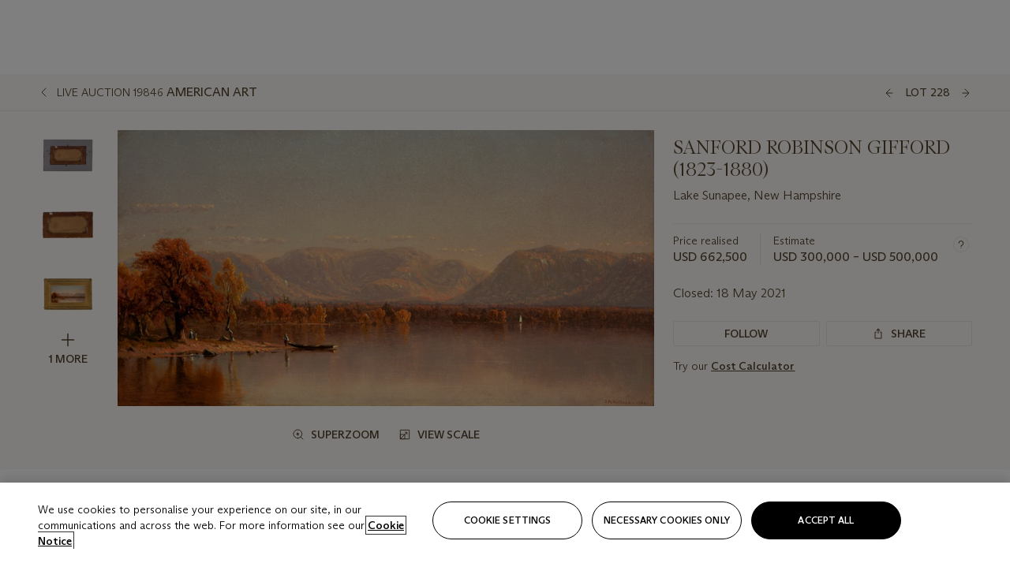

--- FILE ---
content_type: text/html; charset=utf-8
request_url: https://www.christies.com/lot/lot-sanford-robinson-gifford-lake-sunapee-new-hampshire-6316165/?from=salesummery&intobjectid=6316165
body_size: 32180
content:



<!DOCTYPE html>
<html class="no-js" lang="en">
<head>
    <meta charset="utf-8" />
    
    


<script type="text/plain" class="optanon-category-2">
        
        var xmlHttp = new XMLHttpRequest();
        xmlHttp.open( "HEAD", "https://js.monitor.azure.com/scripts/b/ai.2.min.js", false );
        xmlHttp.onload = function() {
            if (xmlHttp.status == 200) {

                
                !function (T, l, y) { var S = T.location, k = "script", D = "instrumentationKey", C = "ingestionendpoint", I = "disableExceptionTracking", E = "ai.device.", b = "toLowerCase", w = "crossOrigin", N = "POST", e = "appInsightsSDK", t = y.name || "appInsights"; (y.name || T[e]) && (T[e] = t); var n = T[t] || function (d) { var g = !1, f = !1, m = { initialize: !0, queue: [], sv: "5", version: 2, config: d }; function v(e, t) { var n = {}, a = "Browser"; return n[E + "id"] = a[b](), n[E + "type"] = a, n["ai.operation.name"] = S && S.pathname || "_unknown_", n["ai.internal.sdkVersion"] = "javascript:snippet_" + (m.sv || m.version), { time: function () { var e = new Date; function t(e) { var t = "" + e; return 1 === t.length && (t = "0" + t), t } return e.getUTCFullYear() + "-" + t(1 + e.getUTCMonth()) + "-" + t(e.getUTCDate()) + "T" + t(e.getUTCHours()) + ":" + t(e.getUTCMinutes()) + ":" + t(e.getUTCSeconds()) + "." + ((e.getUTCMilliseconds() / 1e3).toFixed(3) + "").slice(2, 5) + "Z" }(), iKey: e, name: "Microsoft.ApplicationInsights." + e.replace(/-/g, "") + "." + t, sampleRate: 100, tags: n, data: { baseData: { ver: 2 } } } } var h = d.url || y.src; if (h) { function a(e) { var t, n, a, i, r, o, s, c, u, p, l; g = !0, m.queue = [], f || (f = !0, t = h, s = function () { var e = {}, t = d.connectionString; if (t) for (var n = t.split(";"), a = 0; a < n.length; a++) { var i = n[a].split("="); 2 === i.length && (e[i[0][b]()] = i[1]) } if (!e[C]) { var r = e.endpointsuffix, o = r ? e.location : null; e[C] = "https://" + (o ? o + "." : "") + "dc." + (r || "services.visualstudio.com") } return e }(), c = s[D] || d[D] || "", u = s[C], p = u ? u + "/v2/track" : d.endpointUrl, (l = []).push((n = "SDK LOAD Failure: Failed to load Application Insights SDK script (See stack for details)", a = t, i = p, (o = (r = v(c, "Exception")).data).baseType = "ExceptionData", o.baseData.exceptions = [{ typeName: "SDKLoadFailed", message: n.replace(/\./g, "-"), hasFullStack: !1, stack: n + "\nSnippet failed to load [" + a + "] -- Telemetry is disabled\nHelp Link: https://go.microsoft.com/fwlink/?linkid=2128109\nHost: " + (S && S.pathname || "_unknown_") + "\nEndpoint: " + i, parsedStack: [] }], r)), l.push(function (e, t, n, a) { var i = v(c, "Message"), r = i.data; r.baseType = "MessageData"; var o = r.baseData; return o.message = 'AI (Internal): 99 message:"' + ("SDK LOAD Failure: Failed to load Application Insights SDK script (See stack for details) (" + n + ")").replace(/\"/g, "") + '"', o.properties = { endpoint: a }, i }(0, 0, t, p)), function (e, t) { if (JSON) { var n = T.fetch; if (n && !y.useXhr) n(t, { method: N, body: JSON.stringify(e), mode: "cors" }); else if (XMLHttpRequest) { var a = new XMLHttpRequest; a.open(N, t), a.setRequestHeader("Content-type", "application/json"), a.send(JSON.stringify(e)) } } }(l, p)) } function i(e, t) { f || setTimeout(function () { !t && m.core || a() }, 500) } var e = function () { var n = l.createElement(k); n.src = h; var e = y[w]; return !e && "" !== e || "undefined" == n[w] || (n[w] = e), n.onload = i, n.onerror = a, n.onreadystatechange = function (e, t) { "loaded" !== n.readyState && "complete" !== n.readyState || i(0, t) }, n }(); y.ld < 0 ? l.getElementsByTagName("head")[0].appendChild(e) : setTimeout(function () { l.getElementsByTagName(k)[0].parentNode.appendChild(e) }, y.ld || 0) } try { m.cookie = l.cookie } catch (p) { } function t(e) { for (; e.length;)!function (t) { m[t] = function () { var e = arguments; g || m.queue.push(function () { m[t].apply(m, e) }) } }(e.pop()) } var n = "track", r = "TrackPage", o = "TrackEvent"; t([n + "Event", n + "PageView", n + "Exception", n + "Trace", n + "DependencyData", n + "Metric", n + "PageViewPerformance", "start" + r, "stop" + r, "start" + o, "stop" + o, "addTelemetryInitializer", "setAuthenticatedUserContext", "clearAuthenticatedUserContext", "flush"]), m.SeverityLevel = { Verbose: 0, Information: 1, Warning: 2, Error: 3, Critical: 4 }; var s = (d.extensionConfig || {}).ApplicationInsightsAnalytics || {}; if (!0 !== d[I] && !0 !== s[I]) { var c = "onerror"; t(["_" + c]); var u = T[c]; T[c] = function (e, t, n, a, i) { var r = u && u(e, t, n, a, i); return !0 !== r && m["_" + c]({ message: e, url: t, lineNumber: n, columnNumber: a, error: i }), r }, d.autoExceptionInstrumented = !0 } return m }(y.cfg); function a() { y.onInit && y.onInit(n) } (T[t] = n).queue && 0 === n.queue.length ? (n.queue.push(a), n.trackPageView({})) : a() }(window, document, {
                    src: "https://js.monitor.azure.com/scripts/b/ai.2.min.js", crossOrigin: "anonymous",
                    onInit: function (sdk) {
                        sdk.addTelemetryInitializer(function (envelope) {
                            if (envelope.baseType == "RemoteDependencyData")
                            {
                                var excludedDomains = ["cdn.cookielaw.org","o2.mouseflow.com","s.acquire.io","app.acquire.io","seg.mmtro.com","christiesinc.tt.omtrdc.net","dpm.demdex.net","smetrics.christies.com","ct.pinterest.com","www.google-analytics.com"];

                                for (let i = 0; i < excludedDomains.length; i++)
                                {
                                    if (envelope.baseData.target.includes(excludedDomains[i]))
                                    {
                                        return false;
                                    }
                                }
                            }

                            return true;
                        });
                    },
                    cfg: {
                        instrumentationKey: "5c229b10-0be6-42b4-bfbf-0babaf38d0ac",
                        disableFetchTracking: false,
                        disablePageUnloadEvents: ["unload"]
                    }
                });
                
            }
        }

        try{
            xmlHttp.send( null );
        } catch (error) {
            // ignore: user is blocking scripts, what else can we do?
        }

</script>



    <script>
        window.chrGlobal = {"ismobileapp":false,"distribution_package_url":"https://dsl.assets.christies.com/distribution/production/latest/index.js","distribution_package_app_name":"","language":"en","analytics_env":"christiesprod","analytics_region_tag":"data-track","analytics_debug":false,"is_authenticated":false,"analytics_datalayer":true,"share":{"client_id":"ra-5fc8ecd336145103","items":[{"type":"email","label_txt":"Email","analytics_id":"live_socialshare_email","aria_share_title_txt":"Share via Email"}]},"labels":{"close_modal_txt":"Close modal window"},"access_token_expiration":"0"};
    </script>

<script type="module">
    import { initializePackage } from 'https://dsl.assets.christies.com/distribution/production/latest/index.js';
    initializePackage("sitecore");
</script>




    <title>SANFORD ROBINSON GIFFORD (1823-1880), Lake Sunapee, New Hampshire | Christie&#39;s</title>

    <meta name="description" content="Lake Sunapee, New Hampshire" />

    <meta name="keywords" content="Christie’s, Live Auction, Auction, Lot" />

    <link rel="canonical" href="https://www.christies.com/en/lot/lot-6316165" />

    <meta name="robots" content="all" />

    <meta name="christies-ctx-item" content="{DB47C573-0E0A-4C5F-A264-DB8584B23DD7}" />





    <meta name="og:title" content="SANFORD ROBINSON GIFFORD (1823-1880), Lake Sunapee, New Hampshire | Christie&#39;s" />

    <meta name="og:description" content="Lake Sunapee, New Hampshire" />

    <meta name="og:image" content="https://www.christies.com/img/LotImages/2021/NYR/2021_NYR_19846_0228_000(sanford_robinson_gifford_lake_sunapee_new_hampshire124620).jpg?mode=max" />

    <meta name="og:type" content="website" />

    <meta name="og:url" content="https://www.christies.com/lot/lot-sanford-robinson-gifford-lake-sunapee-new-hampshire-6316165/?from=salesummery&amp;intobjectid=6316165" />




<meta name="viewport" content="width=device-width, initial-scale=1" />
<meta http-equiv="X-UA-Compatible" content="IE=edge" />
<meta name="format-detection" content="telephone=no">

<link href="https://dsl.assets.christies.com/design-system-library/production/critical.min.css" rel="preload stylesheet" as="style" fetchpriority="high" />
<link href="https://dsl.assets.christies.com/design-system-library/production/arizona.min.css" rel="preload stylesheet" as="style" fetchpriority="high" />

<script src="https://dsl.assets.christies.com/design-system-library/production/critical.min.js" async></script>
<script type="module" src="https://dsl.assets.christies.com/design-system-library/production/christies-design-system-library.esm.js" defer></script>
<script nomodule src="https://dsl.assets.christies.com/design-system-library/production/christies-design-system-library.js" defer></script>
<link href="https://dsl.assets.christies.com/design-system-library/production/christies-design-system-library.css" rel="preload stylesheet" as="style" fetchpriority="high" />

<script>
    function getRootNode(o) { return "object" == typeof o && Boolean(o.composed) ? getShadowIncludingRoot(this) : getRoot(this) } function getShadowIncludingRoot(o) { var t = getRoot(o); return isShadowRoot(t) ? getShadowIncludingRoot(t.host) : t } function getRoot(o) { return null != o.parentNode ? getRoot(o.parentNode) : o }
    function isShadowRoot(o) { return "#document-fragment" === o.nodeName && "ShadowRoot" === o.constructor.name } Object.defineProperty(Node.prototype, "getRootNode", { enumerable: !1, configurable: !1, value: getRootNode });
</script>




<link rel='shortcut icon' type='image/x-icon' href='/Assets/Discovery.Project.Website/V2023/favicons/favicon.ico'><link rel='icon' type='image/png' href='/Assets/Discovery.Project.Website/V2023/favicons/favicon-16x16.png' sizes='16x16'><link rel='icon' type='image/png' href='/Assets/Discovery.Project.Website/V2023/favicons/favicon-32x32.png' sizes='32x32'><link rel='apple-touch-icon' type='image/png' href='/Assets/Discovery.Project.Website/V2023/favicons/apple-touch-icon-57x57.png' sizes='57x57'><link rel='apple-touch-icon' type='image/png' href='/Assets/Discovery.Project.Website/V2023/favicons/apple-touch-icon-60x60.png' sizes='60x60'><link rel='apple-touch-icon' type='image/png' href='/Assets/Discovery.Project.Website/V2023/favicons/apple-touch-icon-72x72.png' sizes='72x72'><link rel='apple-touch-icon' type='image/png' href='/Assets/Discovery.Project.Website/V2023/favicons/apple-touch-icon-76x76.png' sizes='76x76'><link rel='apple-touch-icon' type='image/png' href='/Assets/Discovery.Project.Website/V2023/favicons/apple-touch-icon-114x114.png' sizes='114x114'><link rel='apple-touch-icon' type='image/png' href='/Assets/Discovery.Project.Website/V2023/favicons/apple-touch-icon-120x120.png' sizes='120x120'><link rel='apple-touch-icon' type='image/png' href='/Assets/Discovery.Project.Website/V2023/favicons/apple-touch-icon-144x144.png' sizes='144x144'><link rel='apple-touch-icon' type='image/png' href='/Assets/Discovery.Project.Website/V2023/favicons/apple-touch-icon-152x152.png' sizes='152x152'><link rel='apple-touch-icon' type='image/png' href='/Assets/Discovery.Project.Website/V2023/favicons/apple-touch-icon-167x167.png' sizes='167x167'><link rel='apple-touch-icon' type='image/png' href='/Assets/Discovery.Project.Website/V2023/favicons/apple-touch-icon-180x180.png' sizes='180x180'><link rel='apple-touch-icon' type='image/png' href='/Assets/Discovery.Project.Website/V2023/favicons/apple-touch-icon-1024x1024.png' sizes='1024x1024'><link rel='apple-touch-startup-image' media='(min-width: 320px) and (min-height: 480px) and (-webkit-device-pixel-ratio: 1)' type='image/png' href='/Assets/Discovery.Project.Website/V2023/favicons/apple-touch-startup-image-320x460.png'><link rel='apple-touch-startup-image' media='(min-width: 320px) and (min-height: 480px) and (-webkit-device-pixel-ratio: 2)' type='image/png' href='/Assets/Discovery.Project.Website/V2023/favicons/apple-touch-startup-image-640x920.png'><link rel='apple-touch-startup-image' media='(min-width: 320px) and (min-height: 568px) and (-webkit-device-pixel-ratio: 2)' type='image/png' href='/Assets/Discovery.Project.Website/V2023/favicons/apple-touch-startup-image-640x1096.png'><link rel='apple-touch-startup-image' media='(min-width: 375px) and (min-height: 667px) and (-webkit-device-pixel-ratio: 2)' type='image/png' href='/Assets/Discovery.Project.Website/V2023/favicons/apple-touch-startup-image-750x1294.png'><link rel='apple-touch-startup-image' media='(min-width: 414px) and (min-height: 736px) and (orientation: landscape) and (-webkit-device-pixel-ratio: 3)' type='image/png' href='/Assets/Discovery.Project.Website/V2023/favicons/apple-touch-startup-image-1182x2208.png'><link rel='apple-touch-startup-image' media='(min-width: 414px) and (min-height: 736px) and (orientation: portrait) and (-webkit-device-pixel-ratio: 3)' type='image/png' href='/Assets/Discovery.Project.Website/V2023/favicons/apple-touch-startup-image-1242x2148.png'><link rel='apple-touch-startup-image' media='(min-width: 414px) and (min-height: 736px) and (orientation: portrait) and (-webkit-device-pixel-ratio: 3)' type='image/png' href='/Assets/Discovery.Project.Website/V2023/favicons/apple-touch-startup-image-748x1024.png'><link rel='apple-touch-startup-image' media='(min-width: 768px) and (min-height: 1024px) and (orientation: portrait) and (-webkit-device-pixel-ratio: 1)' type='image/png' href='/Assets/Discovery.Project.Website/V2023/favicons/apple-touch-startup-image-768x1004.png'><link rel='apple-touch-startup-image' media='(min-width: 768px) and (min-height: 1024px) and (orientation: landscape) and (-webkit-device-pixel-ratio: 2)' type='image/png' href='/Assets/Discovery.Project.Website/V2023/favicons/apple-touch-startup-image-1496x2048.png'><link rel='apple-touch-startup-image' media='(min-width: 768px) and (min-height: 1024px) and (orientation: portrait) and (-webkit-device-pixel-ratio: 2)' type='image/png' href='/Assets/Discovery.Project.Website/V2023/favicons/apple-touch-startup-image-1536x2008.png'><link rel='icon' type='image/png' href='/Assets/Discovery.Project.Website/V2023/favicons/coast-228x228.png'>
        <meta name="mobile-web-app-capable" content="yes" />
        <meta name="theme-color" content="#fff" />
        <meta name="application-name" content="Christie&#39;s" />
        <meta name="apple-mobile-web-app-capable" content="yes" />
        <meta name="apple-mobile-web-app-status-bar-style" content="black-translucent" />
        <meta name="apple-mobile-web-app-title" content="Christie&#39;s" />
        <meta name="msapplication-TileColor" content="#fff" />
        <meta name="msapplication-TileImage" content="/Assets/Discovery.Project.Website/mstile-144x144.png" />
        <meta name="msapplication-config" content="\Assets\Discovery.Project.Website\favicons\browserconfig.xml" />
        <meta name="yandex-tableau-widget" content="\Assets\Discovery.Project.Website\favicons\yandex-browser-manifest.json" />



    <script>
    var $buoop = {
        required: { e: -4, f: -3, o: -3, s: -1, c: -3 }, insecure: true, unsupported: true, api: 2020.02, text: {
            'msg': 'Your web browser ({brow_name}) is out of date.',
            'msgmore': 'Update your browser for more security, speed and the best experience on this site.',
            'bupdate': 'Update browser',
            'bignore': 'Ignore',
            'remind': 'You will be reminded in {days} days.',
            'bnever': 'Never show again'
        }
    };
    function $buo_f() {
        var e = document.createElement("script");
        e.src = "//browser-update.org/update.min.js";
        document.body.appendChild(e);
    };
    try { document.addEventListener("DOMContentLoaded", $buo_f, false) }
    catch (e) { window.attachEvent("onload", $buo_f) }
    </script>





<style>
    .chr-theme--living-color.chr-theme--living-color {
        --c-accent: 32, 30%, 97%;
        --c-dominant: 32, 30%, 26%;
    }
</style>
</head>
    <body>
        
        




<script>
    window.chrComponents = window.chrComponents || {};
    window.chrComponents.header = {"data":{"header":{"language":"en","language_id":"1","is_authenticated":false,"page_refresh_after_sign_in":true,"page_refresh_after_sign_out":true,"sign_up_account_url":"https://signup.christies.com/signup","sign_up_from_live_chat_account_url":"https://signup.christies.com/signup?fromLiveChat=true","forgot_your_password_url":"/mychristies/passwordretrieval.aspx","login_aws_waf_security_script_url":"https://671144c6c9ff.us-east-1.sdk.awswaf.com/671144c6c9ff/11d0f81935d9/challenge.js","sign_in_api_endpoint":{"url":"https://dw-prod-auth.christies.com","path":"auth/api/v1/login","method":"POST","parameters":{"fromSignInToBid":""}},"sign_out_api_endpoint":{"url":"https://dw-prod-auth.christies.com","path":"auth/api/v1/logout","method":"POST","parameters":{"currentPageUri":""}},"sliding_session_api_endpoint":{"url":"https://dw-prod-auth.christies.com","path":"auth/api/v1/refresh","method":"POST","parameters":null},"languages":[{"title_txt":"繁","full_title_txt":"Traditional Chinese","aria_label_txt":"Traditional Chinese","query_string_parameters":{"lid":"3","sc_lang":"zh"}},{"title_txt":"简","full_title_txt":"Simplified Chinese","aria_label_txt":"Simplified Chinese","query_string_parameters":{"lid":"4","sc_lang":"zh-cn"}}],"search":{"url":"/en/search","redirect_keywords":["Gooding","Internships","Internship","apprenticeship"],"numbers_of_letters_to_start":0,"time_to_start":0},"access_token_expiration":"0"}},"labels":{"aria_back_to_parent_txt":"Back to parent menu","aria_expanded_menu_item_txt":"Press arrow down to enter the secondary menu","aria_main_nav_txt":"Primary","aria_menu_txt":"Menu","aria_search_btn_txt":"Submit search","aria_search_txt":"Search","aria_skip_link_txt":"Skip links","aria_user_navigation_txt":"User navigation","back_button_txt":"Back","choose_language_txt":"Choose language","language_label_txt":"English","language_txt":"Language","placeholder_txt":"Search by keyword","skip_link_txt":"Skip to main content","view_all_txt":"View all","login_modal_title_txt":"Sign in to your account","login_modal_title_from_live_chat_txt":"Please log in or create an account to chat with a client service representative","login_modal_username_txt":"Email address","login_modal_username_required_error_txt":"Please enter your email address","login_modal_password_txt":"Password","login_modal_password_required_error_txt":"Please enter your password","login_modal_forgot_your_password_txt":"Forgot your password?","login_modal_sign_in_txt":"Sign in","login_modal_create_new_account_txt":"Create an account","login_modal_show_password_txt":"Reveal password","login_modal_hide_password_txt":"Hide password","login_modal_error_txt":"Something went wrong. Please try again.","login_modal_invalid_credentials_txt":"Your email address and password do not match. Please try again.","login_modal_account_locked_txt":"Your account has been temporarily locked due to multiple login attempts. We’ve sent you an email with instructions on how to unlock it. For more help, contact <a class=\"chr-alert-next__content__link\" href=\"https://christies.com/\" target=\"_blank\">Client Services</a>.","refresh_modal_title_txt":"You've been signed out!","refresh_modal_message_txt":"You are no longer authenticated. Please refresh your page and sign in again if you wish to bid in auctions.","refresh_modal_button_txt":"Refresh the page"}};
</script>

<style>
    :root {
        /* Header heights for CLS prevention */
        --header-height-mobile: 56px;   /* Height for mobile screens */
        --header-height-desktop: 94px;  /* Height for desktop screens */
    }
    #headerHost {
        height: var(--header-height-mobile);
    }

    @media (min-width: 1280px) {
        #headerHost {
            height: var(--header-height-desktop);
        }
    }

</style>

<div id="headerHost">
    <template shadowrootmode="open">
        <link rel="stylesheet" href="https://dsl.assets.christies.com/react-legacy-integration/production/latest/index.css" />
        <div id="headerRoot" />
    </template>
</div>

<script type="module">
    import ReactTools, { Header, AuthContext } from 'https://dsl.assets.christies.com/react-legacy-integration/production/latest/index.js';

    const shadowRoot = document.getElementById('headerHost').shadowRoot
    const root = ReactTools.createRoot(shadowRoot.getElementById("headerRoot"));

    const authParams = {
        login: () => { window.dispatchEvent(new CustomEvent("chr.openLoginModal")) },
        logout: () => { window.dispatchEvent(new CustomEvent("chr.logout")) },
        isAuthenticated: false,
        getToken: () => "",
    }

    root.render(
        ReactTools.createElement(AuthContext.Provider, { value: authParams }, ReactTools.createElement(Header, {
                headerData: {"data":{"language":"en","logo":{"title_txt":"Christie's","url":"/en","analytics_id":"logo"},"search":{"url":"/en/search","redirect_keywords":["Gooding","Internships","Internship","apprenticeship"],"numbers_of_letters_to_start":0,"time_to_start":0},"languages":[{"title_txt":"EN","full_title_txt":"English","aria_label_txt":"English","query_string_parameters":{"lid":"1","sc_lang":"en"}},{"title_txt":"繁","full_title_txt":"Traditional Chinese","aria_label_txt":"Traditional Chinese","query_string_parameters":{"lid":"3","sc_lang":"zh"}},{"title_txt":"简","full_title_txt":"Simplified Chinese","aria_label_txt":"Simplified Chinese","query_string_parameters":{"lid":"4","sc_lang":"zh-cn"}}],"main_navigation_links":[{"secondary_navigation_links":[{"show_view_all":false,"items":[{"title_txt":"Upcoming auctions","url":"/en/calendar?filters=|event_live|event_115|","analytics_id":"upcomingauctions","truncate_at_two_lines":false},{"title_txt":"Current exhibitions","url":"https://www.christies.com/en/stories/on-view-4323c96e8d15434092ff8abf2f2070fc?sc_mode=normal","analytics_id":"currentexhibitions","truncate_at_two_lines":false},{"title_txt":"Browse all art and objects","url":"/en/browse?sortby=relevance","analytics_id":"browseallartandobjects","truncate_at_two_lines":false},{"title_txt":"Auction results","url":"https://www.christies.com/en/results","analytics_id":"auctionresults","truncate_at_two_lines":false}],"title_txt":"Calendar","url":"https://www.christies.com/en/calendar","analytics_id":"calendar"},{"show_view_all":true,"items":[{"title_txt":"COLLECTOR/CONNOISEUR: The Max N. Berry Collections Monotypes by Maurice Brazil Prendergast Online Sale","url":"/en/auction/collector-connoiseur-the-max-n-berry-collections-monotypes-by-maurice-brazil-prendergast-online-sale-24800-nyr/","analytics_id":"collectorconnoiseurthemaxnberrycollectionsmonotypes","truncate_at_two_lines":false},{"title_txt":"COLLECTOR/CONNOISSEUR: The Max N. Berry Collections; American Art Online Sale","url":"/en/auction/collector-connoisseur-the-max-n-berry-collections-american-art-online-sale-24515-nyr/","analytics_id":"collectorconnoiseurthemaxnberrycollectionsamericanart","truncate_at_two_lines":false},{"title_txt":"Fine and Rare Wines & Spirits Online: New York Edition","url":"/en/auction/fine-and-rare-wines-spirits-online-new-york-edition-24219-nyr/","analytics_id":"fineandrarewinesandspiritsonlinenewyorkedition","truncate_at_two_lines":false},{"title_txt":"The American Collector","url":"/en/auction/the-american-collector-23898-nyr/","analytics_id":"theamericancollector","truncate_at_two_lines":false},{"title_txt":"Rétromobile Paris","url":"/en/auction/r-tromobile-paris-24647-pag/","analytics_id":"retromobileparis","truncate_at_two_lines":false},{"title_txt":"Antiquities","url":"/en/auction/antiquities-24243-nyr/","analytics_id":"antiquities","truncate_at_two_lines":false},{"title_txt":"The Historic Cellar of Jürgen Schwarz: Five Decades of Collecting Part II","url":"/en/auction/the-historic-cellar-of-j-rgen-schwarz-five-decades-of-collecting-part-ii-24460-hgk/","analytics_id":"thehistoriccellarofjurgenschwarzfivedecadesofcollectingpartii","truncate_at_two_lines":false},{"title_txt":"Mathilde and Friends in Paris","url":"/en/auction/mathilde-and-friends-in-paris-24667-par/","analytics_id":"mathildeandfriendsinparis","truncate_at_two_lines":false},{"title_txt":"Old Masters","url":"/en/auction/old-masters-23933-nyr/","analytics_id":"oldmasters","truncate_at_two_lines":false},{"title_txt":"Old Master Paintings and Sculpture Part II ","url":"/en/auction/old-master-paintings-and-sculpture-part-ii-30918/","analytics_id":"oldmasterpaintingsandsculpturepartii","truncate_at_two_lines":false},{"title_txt":"Fine Printed Books and Manuscripts including Americana","url":"/en/auction/fine-printed-books-and-manuscripts-including-americana-23758-nyr/","analytics_id":"fineprintedbooksandmanuscriptsincludingamericana","truncate_at_two_lines":false},{"title_txt":"Old Master and British Drawings","url":"/en/auction/old-master-and-british-drawings-24142-nyr/","analytics_id":"oldmasterandbritishdrawings","truncate_at_two_lines":false},{"title_txt":"A Life of Discerning Passions: The Collection of H. Rodes Sr. and Patricia Hart: Live","url":"/en/auction/a-life-of-discerning-passions-the-collection-of-h-rodes-sr-and-patricia-hart-live-31095/","analytics_id":"alifeofdiscerningpassionsthecollectionofhrodessrandpatriciahartlive","truncate_at_two_lines":false},{"title_txt":"A Life of Discerning Passions: The Collection of H. Rodes Sr. and Patricia Hart: Online","url":"https://onlineonly.christies.com/s/life-discerning-passions-collection-h-rodes-sr-patricia-hart-online/lots/3920","analytics_id":"alifeofdiscerningpassionsthecollectionofhrodessrandpatriciahartonline","truncate_at_two_lines":false},{"title_txt":"Dawn of Spring: Chinese Paintings Online","url":"/en/auction/dawn-of-spring-chinese-paintings-online-24207-hgk/","analytics_id":"dawnofspringchinesepaintingsonline","truncate_at_two_lines":false},{"title_txt":"Irene Roosevelt Aitken: The Dining Room and British Paintings","url":"/en/auction/irene-roosevelt-aitken-the-dining-room-and-british-paintings-31115/","analytics_id":"irenerooseveltaitkenthediningroomandbritishpaintings","truncate_at_two_lines":false},{"title_txt":"Irene Roosevelt Aitken: The Drawing Room and French Paintings","url":"/en/auction/irene-roosevelt-aitken-the-drawing-room-and-french-paintings-31233/","analytics_id":"irenerooseveltaitkenthedrawingroomandfrenchpaintings","truncate_at_two_lines":false}],"title_txt":"Current Auctions","url":"/en/calendar?filters=|event_live|event_115|","analytics_id":"currentauctions"},{"show_view_all":true,"items":[{"title_txt":"Americana Week | New York","url":"https://www.christies.com/en/events/americana-week/browse-all-lots","analytics_id":"americanaweeknewyork","truncate_at_two_lines":true},{"title_txt":"COLLECTOR/CONNOISSEUR The Max N. Berry Collections | New York","url":"/en/events/the-max-n-berry-collections","analytics_id":"maxnberrycollections","truncate_at_two_lines":true},{"title_txt":"Classic Week | New York","url":"https://www.christies.com/en/events/classic-week-new-york/what-is-on","analytics_id":"thecollectionofhrodessrandpatriciahart","truncate_at_two_lines":true},{"title_txt":"The Irene Roosevelt Aiken Collection | New York","url":"https://www.christies.com/en/events/the-irene-roosevelt-aitken-collection/what-is-on","analytics_id":"irenrooseveltaitkennewyork","truncate_at_two_lines":true},{"title_txt":"The Roger and Josette Vanthournout Collection | London","url":"https://www.christies.com/en/events/the-roger-and-josette-vanthournout-collection/what-is-on","analytics_id":"vanthournoutcollectionlondon","truncate_at_two_lines":true},{"title_txt":"The Jim Irsay Collection | New York","url":"/en/events/the-jim-irsay-collection","analytics_id":"thejimirsaycollection","truncate_at_two_lines":false}],"title_txt":"Featured","url":"/en/calendar","analytics_id":"featured"}],"title_txt":"Auctions","url":"https://www.christies.com/en/calendar","analytics_id":"auctions"},{"secondary_navigation_links":[{"show_view_all":true,"items":[{"title_txt":"Decorative Arts For Your Home | Online","url":"https://www.private.christies.com/","analytics_id":"decorativeartsforyourhome","truncate_at_two_lines":true},{"title_txt":"Iconic Handbags: A Private Selling Exhibition","url":"/en/private-sales/exhibitions/iconic-handbags-a-private-selling-exhibition-2657accd-151f-452a-a491-47696197b93d/browse-works","analytics_id":"iconichandbagsaprivatesellingexhibition","truncate_at_two_lines":true}],"title_txt":"Current Exhibitions","url":"https://www.christies.com/en/private-sales/whats-on-offer","analytics_id":"currentexhibitions"},{"show_view_all":true,"items":[{"title_txt":"19th Century Furniture and Works of Art","url":"/en/private-sales/categories?filters=%7CDepartmentIds%7B68%7D%7C","analytics_id":"19thcenturyfurnitureandworksofart","truncate_at_two_lines":true},{"title_txt":"American Art","url":"/private-sales/categories?filters=DepartmentIds%7B3%7D","analytics_id":"americanart","truncate_at_two_lines":false},{"title_txt":"European Furniture & Works of Art","url":"/en/private-sales/categories?filters=%7CDepartmentIds%7B26%7D%7C&loadall=false&page=1&sortby=PublishDate","analytics_id":"europeanfurnitureandworksofart","truncate_at_two_lines":true},{"title_txt":"Handbags and Accessories","url":"/private-sales/categories?filters=DepartmentIds%7B22%7D","analytics_id":"handbags","truncate_at_two_lines":false},{"title_txt":"Impressionist and Modern Art","url":"/private-sales/categories?filters=DepartmentIds%7B29%7D","analytics_id":"impressionistandmodernart","truncate_at_two_lines":false},{"title_txt":"Post War and Contemporary Art","url":"/private-sales/categories?filters=DepartmentIds%7B74%7D","analytics_id":"postwarandcontemporaryart","truncate_at_two_lines":false},{"title_txt":"Science and Natural History","url":"/private-sales/categories?filters=DepartmentIds%7B47%7D","analytics_id":"scienceandnaturalhistory","truncate_at_two_lines":false}],"title_txt":"Categories","url":"https://www.christies.com/en/private-sales/categories","analytics_id":"categories"},{"show_view_all":false,"items":[{"title_txt":"Request an estimate","url":"https://www.christies.com/selling-services/auction-services/auction-estimates/overview/","analytics_id":"requestanestimate","truncate_at_two_lines":false},{"title_txt":"Selling guide","url":"https://www.christies.com/en/help/selling-guide/overview","analytics_id":"sellingguide","truncate_at_two_lines":false},{"title_txt":"About Private Sales","url":"https://www.christies.com/en/private-sales/about","analytics_id":"aboutprivatesales","truncate_at_two_lines":false}],"title_txt":"Sell with us","url":"https://www.christies.com/en/help/selling-guide/overview","analytics_id":"sellwithus"}],"title_txt":"Private Sales","url":"/en/private-sales/whats-on-offer","analytics_id":"privatesales"},{"secondary_navigation_links":[{"show_view_all":false,"items":[{"title_txt":"Request an estimate","url":"https://www.christies.com/selling-services/auction-services/auction-estimates/overview/","analytics_id":"requestanestimate","truncate_at_two_lines":false},{"title_txt":"Finance your art","url":"https://www.christies.com/en/services/art-finance/overview","analytics_id":"financeyourart","truncate_at_two_lines":true},{"title_txt":"Selling guide","url":"https://www.christies.com/en/help/selling-guide/overview","analytics_id":"sellingguide","truncate_at_two_lines":false},{"title_txt":"Auction results","url":"https://www.christies.com/en/results","analytics_id":"auctionresults","truncate_at_two_lines":false}],"title_txt":"Sell with us","url":"https://www.christies.com/en/help/selling-guide/overview","analytics_id":"sellwithus"},{"show_view_all":true,"items":[{"title_txt":"19th Century European Art","url":"/en/departments/19th-century-european-art","analytics_id":"19thcenturyeuropeanart","truncate_at_two_lines":false},{"title_txt":"African and Oceanic Art","url":"/en/departments/african-and-oceanic-art","analytics_id":"africanandoceanicart","truncate_at_two_lines":false},{"title_txt":"American Art","url":"/en/departments/american-art","analytics_id":"americanart","truncate_at_two_lines":false},{"title_txt":"Ancient Art and Antiquities","url":"/en/departments/ancient-art-and-antiquities","analytics_id":"ancientartandantiquities","truncate_at_two_lines":false},{"title_txt":"Automobiles, Cars, Motorcycles and Automobilia","url":"/en/department/automobiles-cars-motorcycles-automobilia","analytics_id":"automobilescarsmotorcyclesandautomobilia","truncate_at_two_lines":false},{"title_txt":"Books and Manuscripts","url":"/en/departments/books-and-manuscripts","analytics_id":"booksandmanuscripts","truncate_at_two_lines":false},{"title_txt":"Chinese Ceramics and Works of Art","url":"/en/departments/chinese-ceramics-and-works-of-art","analytics_id":"chineseceramicsandworksofart","truncate_at_two_lines":false},{"title_txt":"Chinese Paintings","url":"/en/departments/chinese-paintings","analytics_id":"chinesepaintings","truncate_at_two_lines":false},{"title_txt":"Design","url":"/en/departments/design","analytics_id":"design","truncate_at_two_lines":false},{"title_txt":"European Furniture and Works of Art","url":"/en/departments/european-furniture-and-works-of-art","analytics_id":"europeanfurnitureandworksofart","truncate_at_two_lines":false},{"title_txt":"Handbags and Accessories","url":"/en/departments/handbags-and-accessories","analytics_id":"handbagsandaccessories","truncate_at_two_lines":false},{"title_txt":"Impressionist and Modern Art","url":"/en/departments/impressionist-and-modern-art","analytics_id":"impressionistandmodernart","truncate_at_two_lines":false},{"title_txt":"Islamic and Indian Art","url":"/en/departments/islamic-and-indian-art","analytics_id":"islamicandindianart","truncate_at_two_lines":false},{"title_txt":"Japanese Art","url":"/en/departments/japanese-art","analytics_id":"japaneseart","truncate_at_two_lines":false},{"title_txt":"Jewellery","url":"/en/departments/jewellery","analytics_id":"jewellery","truncate_at_two_lines":false},{"title_txt":"Latin American Art","url":"/en/departments/latin-american-art","analytics_id":"latinamericanart","truncate_at_two_lines":false},{"title_txt":"Modern and Contemporary Middle Eastern Art","url":"/en/departments/modern-and-contemporary-middle-eastern-art","analytics_id":"modernandcontemporarymiddleeasternart","truncate_at_two_lines":false},{"title_txt":"Old Master Drawings","url":"/en/departments/old-master-drawings","analytics_id":"oldmasterdrawings","truncate_at_two_lines":false},{"title_txt":"Old Master Paintings","url":"/en/departments/old-master-paintings","analytics_id":"oldmasterpaintings","truncate_at_two_lines":false},{"title_txt":"Photographs","url":"/en/departments/photographs","analytics_id":"photographs","truncate_at_two_lines":false},{"title_txt":"Post-War and Contemporary Art","url":"/en/departments/post-war-and-contemporary-art","analytics_id":"post-warandcontemporaryart","truncate_at_two_lines":false},{"title_txt":"Prints and Multiples","url":"/en/departments/prints-and-multiples","analytics_id":"printsandmultiples","truncate_at_two_lines":false},{"title_txt":"Private and Iconic Collections","url":"/en/departments/private-and-iconic-collections","analytics_id":"privateandiconiccollections","truncate_at_two_lines":false},{"title_txt":"Rugs and Carpets","url":"/en/departments/rugs-and-carpets","analytics_id":"rugsandcarpets","truncate_at_two_lines":false},{"title_txt":"Watches and Wristwatches","url":"/en/departments/watches-and-wristwatches","analytics_id":"watchesandwristwatches","truncate_at_two_lines":false},{"title_txt":"Wine and Spirits","url":"/en/departments/wine-and-spirits","analytics_id":"wineandspirits","truncate_at_two_lines":false}],"title_txt":"Departments","url":"https://www.christies.com/departments/Index.aspx","analytics_id":"departments"}],"title_txt":"Sell","url":"https://www.christies.com/en/help/selling-guide/overview","analytics_id":"sell"},{"secondary_navigation_links":[{"show_view_all":true,"items":[{"title_txt":"19th Century European Art","url":"/en/departments/19th-century-european-art","analytics_id":"19thcenturyeuropeanart","truncate_at_two_lines":false},{"title_txt":"African and Oceanic Art","url":"/en/departments/african-and-oceanic-art","analytics_id":"africanandoceanicart","truncate_at_two_lines":false},{"title_txt":"American Art","url":"/en/departments/american-art","analytics_id":"americanart","truncate_at_two_lines":false},{"title_txt":"Ancient Art and Antiquities","url":"/en/departments/ancient-art-and-antiquities","analytics_id":"ancientartandantiquities","truncate_at_two_lines":false},{"title_txt":"Automobiles, Cars, Motorcycles and Automobilia","url":"/en/department/automobiles-cars-motorcycles-automobilia","analytics_id":"automobilescarsmotorcyclesandautomobilia","truncate_at_two_lines":false},{"title_txt":"Books and Manuscripts","url":"/en/departments/books-and-manuscripts","analytics_id":"booksandmanuscripts","truncate_at_two_lines":false},{"title_txt":"Chinese Ceramics and Works of Art","url":"/en/departments/chinese-ceramics-and-works-of-art","analytics_id":"chineseceramicsandworksofart","truncate_at_two_lines":false},{"title_txt":"Chinese Paintings","url":"/en/departments/chinese-paintings","analytics_id":"chinesepaintings","truncate_at_two_lines":false},{"title_txt":"Design","url":"/en/departments/design","analytics_id":"design","truncate_at_two_lines":false},{"title_txt":"European Furniture and Works of Art","url":"/en/departments/european-furniture-and-works-of-art","analytics_id":"europeanfurnitureandworksofart","truncate_at_two_lines":false},{"title_txt":"European Sculpture and Works of Art","url":"/en/departments/european-sculpture","analytics_id":"europeansculptureandworksofart","truncate_at_two_lines":false},{"title_txt":"Guitars","url":"https://www.christies.com/en/department/guitars","analytics_id":"guitars","truncate_at_two_lines":false},{"title_txt":"Handbags and Accessories","url":"/en/departments/handbags-and-accessories","analytics_id":"handbagsandaccessories","truncate_at_two_lines":false},{"title_txt":"Impressionist and Modern Art","url":"/en/departments/impressionist-and-modern-art","analytics_id":"impressionistandmodernart","truncate_at_two_lines":false},{"title_txt":"Indian, Himalayan and Southeast Asian Art","url":"/en/departments/indian-himalayan-and-southeast-asian-art","analytics_id":"indianhimalayanandsoutheastasianart","truncate_at_two_lines":false},{"title_txt":"Islamic and Indian Art","url":"/en/departments/islamic-and-indian-art","analytics_id":"islamicandindianart","truncate_at_two_lines":false},{"title_txt":"Japanese Art","url":"/en/departments/japanese-art","analytics_id":"japaneseart","truncate_at_two_lines":false},{"title_txt":"Jewellery","url":"/en/departments/jewellery","analytics_id":"jewellery","truncate_at_two_lines":false},{"title_txt":"Judaica","url":"/en/events/judaica","analytics_id":"judaica","truncate_at_two_lines":false},{"title_txt":"Latin American Art","url":"/en/departments/latin-american-art","analytics_id":"latinamericanart","truncate_at_two_lines":false},{"title_txt":"Modern and Contemporary Middle Eastern Art","url":"/en/departments/modern-and-contemporary-middle-eastern-art","analytics_id":"modernandcontemporarymiddleeasternart","truncate_at_two_lines":false},{"title_txt":"Modern British and Irish Art","url":"/en/departments/modern-british-and-irish-art","analytics_id":"modernbritishandirishart","truncate_at_two_lines":false},{"title_txt":"Old Master Drawings","url":"/en/departments/old-master-drawings","analytics_id":"oldmasterdrawings","truncate_at_two_lines":false},{"title_txt":"Old Master Paintings","url":"/en/departments/old-master-paintings","analytics_id":"oldmasterpaintings","truncate_at_two_lines":false},{"title_txt":"Photographs","url":"/en/departments/photographs","analytics_id":"photographs","truncate_at_two_lines":false},{"title_txt":"Post-War and Contemporary Art","url":"/en/departments/post-war-and-contemporary-art","analytics_id":"post-warandcontemporaryart","truncate_at_two_lines":false},{"title_txt":"Prints and Multiples","url":"/en/departments/prints-and-multiples","analytics_id":"printsandmultiples","truncate_at_two_lines":false},{"title_txt":"Private and Iconic Collections","url":"/en/departments/private-and-iconic-collections","analytics_id":"privateandiconiccollections","truncate_at_two_lines":false},{"title_txt":"Rugs and Carpets","url":"/en/departments/rugs-and-carpets","analytics_id":"rugsandcarpets","truncate_at_two_lines":false},{"title_txt":"Science and Natural History","url":"/en/departments/science-and-natural-history","analytics_id":"scienceandnaturalhistory","truncate_at_two_lines":false},{"title_txt":"Silver","url":"/en/departments/silver","analytics_id":"silver","truncate_at_two_lines":false},{"title_txt":"South Asian Modern and Contemporary Art","url":"/en/departments/south-asian-modern-contemporary-art","analytics_id":"southasianmoderncontemporaryart","truncate_at_two_lines":false},{"title_txt":"Sports Memorabilia","url":"/en/departments/sports-memorabilia","analytics_id":"sportsmemorabilia","truncate_at_two_lines":false},{"title_txt":"Watches and Wristwatches","url":"/en/departments/watches-and-wristwatches","analytics_id":"watchesandwristwatches","truncate_at_two_lines":false},{"title_txt":"Wine and Spirits","url":"/en/departments/wine-and-spirits","analytics_id":"wineandspirits","truncate_at_two_lines":false}],"title_txt":"Departments","url":"/en/departments","analytics_id":"departments"}],"title_txt":"Departments","url":"/en/departments","analytics_id":"departments"},{"secondary_navigation_links":[{"show_view_all":true,"items":[{"title_txt":"Rare cars at Rétromobile Paris","url":"/en/stories/retromobile-paris-gooding-christies-inaugural-european-sale-featuring-ferrari-talbot-lago-ballot-03ce8b8cab6f44aab934422afa8827bd?sc_mode=normal","analytics_id":"rarecarsatretromobileparis","truncate_at_two_lines":true},{"title_txt":"An early self-portrait by Artemisia Gentileschi","url":"/en/stories/artemisia-gentileschi-self-portrait-st-catherine-df554bbe2aab4efeb95d23acbded36d6","analytics_id":"anearlyself-portraitbyartemisiagentileschi","truncate_at_two_lines":true},{"title_txt":"Inside Irene Roosevelt Aitken’s Fifth Avenue apartment","url":"/en/stories/irene-roosevelt-aitken-collection-82eae93bd5f74f79ba73ed2502ef3116?sc_mode=normal","analytics_id":"insideirenerooseveltaitkensfifthavenueapartment","truncate_at_two_lines":true},{"title_txt":"Canaletto’s ‘Venice, the Bucintoro at the Molo on Ascension Day’","url":"/en/stories/canaletto-venice-bucintoro-molo-ascension-day-5f3d44fd1d6c407f9d264da24b4d99f2","analytics_id":"canalettosvenicethebucintoroatthemoloonascensionday","truncate_at_two_lines":true},{"title_txt":"Meet Mathilde Favier, the embodiment of Parisian chic","url":"/en/stories/meet-mathilde-favier-the-embodiment-of-parisian-chic-aa40e3dbfbbe46c694fd1a451548e69d","analytics_id":"meetmathildefaviertheembodimentofparisianchic","truncate_at_two_lines":true},{"title_txt":"The collector’s guide to industrialist Matthew Boulton","url":"/en/stories/matthew-boulton-the-collectors-guide-29c4ae146e1847478d3a6c79885d7026","analytics_id":"thecollectorsguidetoindustrialistmatthewboulton","truncate_at_two_lines":true}],"title_txt":"Read","url":"https://www.christies.com/en/stories/archive","analytics_id":"read"},{"show_view_all":false,"items":[{"title_txt":"Current exhibitions","url":"https://www.christies.com/en/stories/on-view-4323c96e8d15434092ff8abf2f2070fc","analytics_id":"currentexhibition","truncate_at_two_lines":false},{"title_txt":"Locations","url":"https://www.christies.com/en/locations/salerooms","analytics_id":"locations","truncate_at_two_lines":false}],"title_txt":"Visit","url":"https://www.christies.com/en/locations/salerooms","analytics_id":"visit"},{"show_view_all":true,"items":[{"title_txt":"Barbara Hepworth","url":"https://www.christies.com/en/artists/barbara-hepworth","analytics_id":"barbarahepworth","truncate_at_two_lines":false},{"title_txt":"Ferrari","url":"https://www.christies.com/en/artists/ferrari","analytics_id":"ferrari","truncate_at_two_lines":false},{"title_txt":"Frederic Remington","url":"https://www.christies.com/en/artists/frederic-remington","analytics_id":"fredericremington","truncate_at_two_lines":false},{"title_txt":"John James Audubon","url":"https://www.christies.com/en/artists/john-james-audubon","analytics_id":"johnjamesaudubon","truncate_at_two_lines":false},{"title_txt":"Keith Haring","url":"https://www.christies.com/en/artists/keith-haring","analytics_id":"keithharing","truncate_at_two_lines":false},{"title_txt":"Meissen porcelain & ceramics","url":"https://www.christies.com/en/artists/meissen","analytics_id":"meissenporcelainandceramics","truncate_at_two_lines":false},{"title_txt":"Michaël Borremans","url":"https://www.christies.com/en/artists/michael-borremans","analytics_id":"michaelborremans","truncate_at_two_lines":false},{"title_txt":"Oskar Schlemmer","url":"https://www.christies.com/en/artists/oskar-schlemmer","analytics_id":"oskarschlemmer","truncate_at_two_lines":false}],"title_txt":"Artists and Makers","url":"https://www.christies.com/en/artists","analytics_id":"artistsandmakers"}],"title_txt":"Discover","url":"https://www.christies.com/en/stories/archive","analytics_id":"discover"},{"secondary_navigation_links":[{"show_view_all":false,"items":[{"title_txt":"Request an estimate","url":"https://www.christies.com/selling-services/auction-services/auction-estimates/overview/","analytics_id":"requestanestimate","truncate_at_two_lines":true},{"title_txt":"Valuations, Appraisals and Professional Advisor Services","url":"/en/services/valuations-appraisals-and-professional-advisor-services/overview","analytics_id":"valuationsappraisalsandprofessionaladvisorservices","truncate_at_two_lines":true},{"title_txt":"Private Sales","url":"/en/private-sales/whats-on-offer","analytics_id":"privatesales","truncate_at_two_lines":true},{"title_txt":"Christie’s Education","url":"/en/christies-education/courses","analytics_id":"christieseducation","truncate_at_two_lines":true},{"title_txt":"Christie’s Art Finance","url":"/en/services/art-finance/overview","analytics_id":"christiesartfinance","truncate_at_two_lines":true},{"title_txt":"Christie’s Ventures","url":"/en/services/christies-ventures/overview","analytics_id":"christiesventures","truncate_at_two_lines":true}],"title_txt":"Services","url":"/en/services","analytics_id":"services"}],"title_txt":"Services","url":"/en/services","analytics_id":"services"}],"upper_navigation_links":[],"user_actions":[{"id":"my-account","title_txt":"My account","url":"/mychristies/activities.aspx?activitytype=wc&submenutapped=true","analytics_id":"myaccount"},{"id":"sign-in","title_txt":"Sign in","url":null,"analytics_id":"signin"},{"id":"sign-out","title_txt":"Sign out","url":null,"analytics_id":"signout"}]},"labels":{"aria_back_to_parent_txt":"Back to parent menu","aria_expanded_menu_item_txt":"Press arrow down to enter the secondary menu","aria_main_nav_txt":"Primary","aria_menu_txt":"Menu","aria_search_btn_txt":"Submit search","aria_search_txt":"Search","aria_skip_link_txt":"Skip links","aria_user_navigation_txt":"User navigation","back_button_txt":"Back","choose_language_txt":"Choose language","language_label_txt":"English","language_txt":"Language","placeholder_txt":"Search by keyword","skip_link_txt":"Skip to main content","view_all_txt":"View all","login_modal_title_txt":"Sign in to your account","login_modal_title_from_live_chat_txt":"Please log in or create an account to chat with a client service representative","login_modal_username_txt":"Email address","login_modal_username_required_error_txt":"Please enter your email address","login_modal_password_txt":"Password","login_modal_password_required_error_txt":"Please enter your password","login_modal_forgot_your_password_txt":"Forgot your password?","login_modal_sign_in_txt":"Sign in","login_modal_create_new_account_txt":"Create an account","login_modal_show_password_txt":"Reveal password","login_modal_hide_password_txt":"Hide password","login_modal_error_txt":"Something went wrong. Please try again.","login_modal_invalid_credentials_txt":"Your email address and password do not match. Please try again.","login_modal_account_locked_txt":"Your account has been temporarily locked due to multiple login attempts. We’ve sent you an email with instructions on how to unlock it. For more help, contact <a class=\"chr-alert-next__content__link\" href=\"https://christies.com/\" target=\"_blank\">Client Services</a>.","refresh_modal_title_txt":"You've been signed out!","refresh_modal_message_txt":"You are no longer authenticated. Please refresh your page and sign in again if you wish to bid in auctions.","refresh_modal_button_txt":"Refresh the page"}}
        })),
    );
</script>





<script>
    window.chrComponents = window.chrComponents || {};
    window.chrComponents.live_chat = {
  "data": {
    "get_user_details_api_endpoint": {
      "url": "https://www.christies.com",
      "path": "ChristiesAPIServices/DotcomAPIs/api/mychristies/GetUserDetails",
      "method": "POST"
    }
  }
};
</script>

<div class="chr-live-chat">
    <chr-live-chat></chr-live-chat>
</div>    <main>
        




    <script>
        var AnalyticsDataLayer = {"page":{"name":"Lot","channel":"Lot Content","language":"en","template":"Lot"},"user":{"status":"Not Logged In/No Account","GUID":"","platform":"web"},"events":{"lot_view":true}};
    </script>





  <script>
        var EnableCookieBanner = true;
        var IsMobileApp = false;
  </script>
  <script src="https://code.jquery.com/jquery-3.5.1.min.js" integrity="sha256-9/aliU8dGd2tb6OSsuzixeV4y/faTqgFtohetphbbj0=" crossorigin="anonymous"></script>
  <script src="//code.jquery.com/jquery-migrate-3.3.2.js"></script>
  <script src="//assets.adobedtm.com/4f105c1434ad/05fddbc767bb/launch-1b477ca5fd6e.min.js" async></script>


<div>
    










    <style>
        :root {
            --z-index-base: 100;
        }
    </style>
    <script>
        AnalyticsDataLayer.lot = {"number":"228","id":"6316165","status":"Closed"};
        AnalyticsDataLayer.sale = {"type":"Traditional","id":"29041","number":"19846","location":"NewYork"};

        window.chrComponents = window.chrComponents || {};
        window.chrComponents.lotHeader_1205114186 = {"data":{"save_lot_livesale_api_endpoint":{"url":"//www.christies.com","path":"lots_webapi/api/lotslist/SaveLot","method":"POST","parameters":{"object_id":"","apikey":"708878A1-95DB-4DC2-8FBD-1E8A1DCE703C","save":""}},"cost_calculator_api_endpoint":{"url":"//payments.christies.com","path":"REST/JSON/CostCalculator","method":"POST","parameters":{"API_Key":"fdsaGdsdAS","SaleNumber":"19846","LotNumber":"228","LotSuffix":"","Currency":"USD"}},"lot_primary_action":{"show":false,"is_enabled":false,"button_txt":"","action_display":"reg-bid-modal","action_type":"url","action_value":"https://www.christies.com/en/client-registrations/29041/6316165","action_event_name":null,"analytics_id":"live_registertobid"},"lots":[{"object_id":"6316165","lot_id_txt":"228","analytics_id":"19846.228","event_type":"Sale","url":"https://www.christies.com/en/lot/lot-6316165","previous_lot_url":"https://www.christies.com/en/lot/lot-6316164","next_lot_url":"https://www.christies.com/en/lot/lot-6316166","title_primary_txt":"SANFORD ROBINSON GIFFORD (1823-1880)","title_secondary_txt":"Lake Sunapee, New Hampshire","title_tertiary_txt":"","estimate_visible":true,"estimate_on_request":false,"price_on_request":false,"lot_estimate_txt":"","estimate_low":300000.0,"estimate_high":500000.0,"estimate_txt":"USD 300,000 – USD 500,000","price_realised":662500.0,"price_realised_txt":"USD 662,500","lot_assets":[{"display_type":"basic","asset_type":"basic","asset_type_txt":"basic","asset_alt_txt":"Sanford Robinson Gifford (1823-1880)\n","image_url":"https://www.christies.com/img/LotImages/2021/NYR/2021_NYR_19846_0228_000(sanford_robinson_gifford_lake_sunapee_new_hampshire124620).jpg?mode=max","height_cm":"30.5","width_cm":"58.4","measurements_txt":"W 23 x H 12 in. (58.4 x 30.5 cm.)"},{"display_type":"basic","asset_type":"basic","asset_type_txt":"basic","asset_alt_txt":"Sanford Robinson Gifford (1823-1880)\n","image_url":"https://www.christies.com/img/LotImages/2021/NYR/2021_NYR_19846_0228_002(sanford_robinson_gifford_lake_sunapee_new_hampshire123801).jpg?mode=max","height_cm":"30.5","width_cm":"58.4","measurements_txt":"W 23 x H 12 in. (58.4 x 30.5 cm.)"},{"display_type":"basic","asset_type":"basic","asset_type_txt":"basic","asset_alt_txt":"Sanford Robinson Gifford (1823-1880)\n","image_url":"https://www.christies.com/img/LotImages/2021/NYR/2021_NYR_19846_0228_003(sanford_robinson_gifford_lake_sunapee_new_hampshire124620).jpg?mode=max","height_cm":"30.5","width_cm":"58.4","measurements_txt":"W 23 x H 12 in. (58.4 x 30.5 cm.)"},{"display_type":"basic","asset_type":"basic","asset_type_txt":"basic","asset_alt_txt":"Sanford Robinson Gifford (1823-1880)\n","image_url":"https://www.christies.com/img/LotImages/2021/NYR/2021_NYR_19846_0228_004(sanford_robinson_gifford_lake_sunapee_new_hampshire124620).jpg?mode=max","height_cm":"30.5","width_cm":"58.4","measurements_txt":"W 23 x H 12 in. (58.4 x 30.5 cm.)"},{"display_type":"iframe","asset_type":"szi","asset_type_txt":"Superzoom","asset_alt_txt":"","url":"https://www.christies-media.com/assets/19846-62518444-rs-sz/view/iframe","image_url":""},{"display_type":"","asset_type":"video","asset_type_txt":"Video","asset_alt_txt":"","url":"https://players.brightcove.net/6057940598001/default_default/index.html?videoId=6252975468001","image_url":"https://www.christies.com/img/LotImages/2021/NYR/2021_NYR_19846_0228_000(sanford_robinson_gifford_lake_sunapee_new_hampshire124620).jpg?mode=max"},{"display_type":"scale","asset_type":"viewscale","asset_type_txt":"View scale","asset_alt_txt":"Sanford Robinson Gifford (1823-1880)\n","image_url":"https://www.christies.com/img/LotImages/2021/NYR/2021_NYR_19846_0228_000(sanford_robinson_gifford_lake_sunapee_new_hampshire124620).jpg?mode=max","height_cm":"30.5","width_cm":"58.4","foreground_url":"https://onlineonly.christies.com/Content/v3/images/relative-size-viewer_chair_277x277.png","background_url":"https://onlineonly.christies.com/Content/v3/images/relative-size-viewer_1024x554.png","measurements_txt":"W 23 x H 12 in. (58.4 x 30.5 cm.)"}],"is_saved":false,"show_save":true,"is_unsold":false}],"sale":{"sale_id":"29041","sale_number":"19846","sale_room_code":"NYR","event_type":"Sale","title_txt":"American Art","start_date":"2021-05-18T15:00Z","end_date":"2021-05-18T00:00Z","registration_close_date":"2021-05-18T12:00Z","location_txt":"New York","url":"https://www.christies.com/en/auction/american-art-29041/","is_auction_over":true,"is_in_progress":false,"time_zone":"EDT"},"ui_state":{"hide_timer":false,"hide_bid_information":false,"hide_tooltip":false,"hide_cost_calculator":false}},"labels":{"lot_txt":"Lot","lot_ended_txt":"Closed","registration_closes_txt":"Registration closes","bidding_starts_txt":"Bidding starts","current_bid_txt":"Current bid","estimate_txt":"Estimate","estimate_on_request_txt":"Estimate on request","price_on_request_txt":"Price on request","price_realised_txt":"Price realised","currency_txt":"USD","closed_txt":"Closed","save_txt":"Save","saved_txt":"Saved","follow_txt":"Follow","followed_txt":"Followed","unfollow_txt":"Following","aria_follow_txt":"Follow {lottitle}","aria_unfollow_txt":"Unfollow {lottitle}","aria_expand_content_txt":"Visually expand the content","aria_collapse_content_txt":"Visually collapse the content","share_txt":"Share","closing_txt":"Closing","day_txt":"day","days_txt":"days","hour_unit_txt":"h","minute_unit_txt":"m","second_unit_txt":"s","more_txt":"more","share_title_txt":"Share via email","try_our_txt":"Try our","cost_calculator_txt":"Cost Calculator","cost_calculator_response_txt":"Below is your estimated cost based on the bid","cost_calculator_submit_txt":"Calculate","cost_calculator_bid_amount_label_txt":"Enter a bid","cost_calculator_generic_error_txt":"Sorry, something went wrong, please try again.","cost_calculator_bid_amount_missing_txt":"Missing amount","cost_calculator_your_bid_txt":"Your bid","cost_calculator_tooltip_btn_txt":"Show tooltip","cost_calculator_tooltip_txt":"Exclusive of all duty, taxes, import VAT and/or customs processing fees.","cost_calculator_invalid_value_txt":"Enter a valid amount, e.g. 1000.00","cost_calculator_title_txt":"Cost Calculator","cost_calculator_disclaimer_txt":"Below is your estimated cost based on the bid","cost_calculator_input_label_txt":"Enter the bid value","cost_calculator_buyers_premium_txt":"Estimated Buyer's Premium","cost_calculator_total_txt":"Estimated cost exclusive of duties","aria_cost_calculator_input_currency_txt":"Currency","bid_tooltip_txt":"Estimates do not reflect the final hammer price and do not include buyer's premium, and applicable taxes or artist's resale right. Please see Section D of the Conditions of Sale for full details.","timer_tooltip_txt":"Please note that if a bid is placed on this lot within the final three minutes of the closing time indicated in the countdown clock, three additional minutes will be added to the designated closing time. See our <a href=\"https://www.christies.com/about-us/help.aspx\">FAQs</a> for further information.","auction_happening_now_txt":"Happening now","aria_scroll_to_top_txt":"Scroll to top","loading_txt":"Loading details","aria_primary_media_video_txt":"Video for {title}","aria_gallery_next_txt":"View next","aria_gallery_previous_txt":"View previous","ar_view_at_home_txt":"View at home","ar_scan_qr_txt":"Scan the QR code with your phone or tablet camera to view this lot in augmented reality.","ar_view_in_ar_txt":"View this lot in augmented reality with your phone or tablet.","ar_not_available_txt":"We’re sorry, this experience is only available on devices that support augmented reality.","ar_get_started_txt":"Get started","symbols_important_information_txt":"Important information about this lot","aria_symbols_important_information_txt":"Important information about this lot"}};

    </script>
    <div data-analytics-region="lotheader-full" class="chr-lot-header">
        <div class="chr-lot-header--full chr-theme--living-color">
            <div class="chr-lot-header__breadcrumb">
                <div class="container-fluid chr-lot-header__breadcrumb-inner">

                    <nav aria-label="Breadcrumb" class="chr-breadcrumb">
                        <ol class="chr-breadcrumb__list">
                            <li class="chr-breadcrumb__list-item chr-breadcrumb__list-item--active">
                                <a class="chr-breadcrumb__link"
                                   href="https://www.christies.com/en/auction/american-art-29041/"
                                   data-track="breadcrumb|auction-overview"
                                   onclick="">
                                        <chr-icon class="pr-2" icon="chevron" size="xs"></chr-icon>
                                    <div class="chr-lot-header__breadcrumb-detail">
                                        <span class="chr-body-s mr-1">
                                            Live Auction 19846
                                        </span>
                                        <span class="chr-body-medium">American Art</span>
                                    </div>
                                </a>
                            </li>
                        </ol>
                    </nav>

                        <div class="d-none d-md-flex">
                            <div class="chr-item-pagination">
                                <a href="https://www.christies.com/en/lot/lot-6316164" aria-label="previous lot">
                                    <chr-icon icon="arrow" icon="xs"></chr-icon>
                                </a>
                                <span class="chr-item-pagination__label">Lot 228 </span>
                                <a href="https://www.christies.com/en/lot/lot-6316166" aria-label="next lot">
                                    <chr-icon icon="arrow" rotation="180" size="xs"></chr-icon>
                                </a>
                            </div>
                        </div>
                </div>
                    <div class="d-block d-md-none">
                        <div class="chr-lot-header__breadcrumb-pagination">
                            <div class="container-fluid chr-lot-header__breadcrumb-pagination-inner">
                                <div class="chr-item-pagination">
                                    <a href="https://www.christies.com/en/lot/lot-6316164" aria-label="previous lot">
                                        <chr-icon icon="arrow" icon="xs"></chr-icon>
                                    </a>
                                    <span class="chr-item-pagination__label">228 </span>
                                    <a href="https://www.christies.com/en/lot/lot-6316166" aria-label="next lot">
                                        <chr-icon icon="arrow" rotation="180" size="xs"></chr-icon>
                                    </a>
                                </div>
                            </div>
                        </div>
                    </div>
            </div>
            <div class="container-fluid">
                <div class="row">
                    <div class="d-none col-lg-1 d-lg-block">
                            <div class="chr-lot-header__thumbnails">
                                    <chr-lot-header-gallery-button lot-id="6316165" data-namespace="lotHeader_1205114186" gallery-item-index="1" region="lot-header-thumbnail-1">
                                        <div class="chr-lot-header__thumbnail">
                                            <div class="chr-img__wrapper chr-img__wrapper--natural-height" data-img-id="b5f26ddb-b1c4-4b98-bbe6-907cc27f998c"><img alt="Sanford Robinson Gifford (1823-1880)
" class="chr-img lazyload" data-sizes="100px" data-srcset="https://www.christies.com/img/LotImages/2021/NYR/2021_NYR_19846_0228_002(sanford_robinson_gifford_lake_sunapee_new_hampshire123801).jpg?w=100 100w, https://www.christies.com/img/LotImages/2021/NYR/2021_NYR_19846_0228_002(sanford_robinson_gifford_lake_sunapee_new_hampshire123801).jpg?w=200 200w, https://www.christies.com/img/LotImages/2021/NYR/2021_NYR_19846_0228_002(sanford_robinson_gifford_lake_sunapee_new_hampshire123801).jpg?w=300 300w" src="https://www.christies.com/img/LotImages/2021/NYR/2021_NYR_19846_0228_002(sanford_robinson_gifford_lake_sunapee_new_hampshire123801).jpg?w=1"></img></div>
                                        </div>
                                    </chr-lot-header-gallery-button>
                                    <chr-lot-header-gallery-button lot-id="6316165" data-namespace="lotHeader_1205114186" gallery-item-index="2" region="lot-header-thumbnail-2">
                                        <div class="chr-lot-header__thumbnail">
                                            <div class="chr-img__wrapper chr-img__wrapper--natural-height" data-img-id="cf7ab52c-87cc-45f2-8f32-779502cdee29"><img alt="Sanford Robinson Gifford (1823-1880)
" class="chr-img lazyload" data-sizes="100px" data-srcset="https://www.christies.com/img/LotImages/2021/NYR/2021_NYR_19846_0228_003(sanford_robinson_gifford_lake_sunapee_new_hampshire124620).jpg?w=100 100w, https://www.christies.com/img/LotImages/2021/NYR/2021_NYR_19846_0228_003(sanford_robinson_gifford_lake_sunapee_new_hampshire124620).jpg?w=200 200w, https://www.christies.com/img/LotImages/2021/NYR/2021_NYR_19846_0228_003(sanford_robinson_gifford_lake_sunapee_new_hampshire124620).jpg?w=300 300w" src="https://www.christies.com/img/LotImages/2021/NYR/2021_NYR_19846_0228_003(sanford_robinson_gifford_lake_sunapee_new_hampshire124620).jpg?w=1"></img></div>
                                        </div>
                                    </chr-lot-header-gallery-button>
                                    <chr-lot-header-gallery-button lot-id="6316165" data-namespace="lotHeader_1205114186" gallery-item-index="3" region="lot-header-thumbnail-3">
                                        <div class="chr-lot-header__thumbnail">
                                            <div class="chr-img__wrapper chr-img__wrapper--natural-height" data-img-id="c2ccb39a-eb9b-4c1e-9a7d-4cf65625a914"><img alt="Sanford Robinson Gifford (1823-1880)
" class="chr-img lazyload" data-sizes="100px" data-srcset="https://www.christies.com/img/LotImages/2021/NYR/2021_NYR_19846_0228_004(sanford_robinson_gifford_lake_sunapee_new_hampshire124620).jpg?w=100 100w, https://www.christies.com/img/LotImages/2021/NYR/2021_NYR_19846_0228_004(sanford_robinson_gifford_lake_sunapee_new_hampshire124620).jpg?w=200 200w, https://www.christies.com/img/LotImages/2021/NYR/2021_NYR_19846_0228_004(sanford_robinson_gifford_lake_sunapee_new_hampshire124620).jpg?w=300 300w" src="https://www.christies.com/img/LotImages/2021/NYR/2021_NYR_19846_0228_004(sanford_robinson_gifford_lake_sunapee_new_hampshire124620).jpg?w=1"></img></div>
                                        </div>
                                    </chr-lot-header-gallery-button>
                                    <div>
                                        <chr-lot-header-gallery-button lot-id="6316165" data-namespace="lotHeader_1205114186" gallery-item-index="0" region="lot-header-thumbnail-0">
                                            <div class="chr-lot-header__more-thumbnails">
                                                <chr-icon icon="plus"></chr-icon>
                                                <span class="chr-action">1 More</span>
                                            </div>
                                        </chr-lot-header-gallery-button>
                                    </div>
                            </div>
                    </div>
                    <div class="col-12 col-md-7 col-lg-7 chr-lot-header__media-column">
                        <div class="chr-lot-header__media">
                                <chr-lot-header-gallery-button data-namespace="lotHeader_1205114186" lot-id="6316165" gallery-item-index="0" region="lot-header-image">
                                        <div class="chr-lot-header__image">
                                            <div class="chr-lot-header__image-container">
                                                <div class="chr-img__wrapper chr-img__wrapper--natural-height" data-img-id="f93067eb-5aa7-4682-9ee2-9ed0b58011b2"><img alt="Sanford Robinson Gifford (1823-1880)
" class="chr-img lazyload" data-sizes="(min-width: 1224px) 1010px, (min-width: 768px) 695px, (min-width: 576px) 750px, 560px" data-srcset="https://www.christies.com/img/LotImages/2021/NYR/2021_NYR_19846_0228_000(sanford_robinson_gifford_lake_sunapee_new_hampshire124620).jpg?maxwidth=560&amp;maxheight=350 560w, https://www.christies.com/img/LotImages/2021/NYR/2021_NYR_19846_0228_000(sanford_robinson_gifford_lake_sunapee_new_hampshire124620).jpg?maxwidth=1120&amp;maxheight=700 1120w, https://www.christies.com/img/LotImages/2021/NYR/2021_NYR_19846_0228_000(sanford_robinson_gifford_lake_sunapee_new_hampshire124620).jpg?maxwidth=1680&amp;maxheight=1050 1680w, https://www.christies.com/img/LotImages/2021/NYR/2021_NYR_19846_0228_000(sanford_robinson_gifford_lake_sunapee_new_hampshire124620).jpg?maxwidth=750&amp;maxheight=350 750w, https://www.christies.com/img/LotImages/2021/NYR/2021_NYR_19846_0228_000(sanford_robinson_gifford_lake_sunapee_new_hampshire124620).jpg?maxwidth=1500&amp;maxheight=700 1500w, https://www.christies.com/img/LotImages/2021/NYR/2021_NYR_19846_0228_000(sanford_robinson_gifford_lake_sunapee_new_hampshire124620).jpg?maxwidth=2250&amp;maxheight=1050 2250w, https://www.christies.com/img/LotImages/2021/NYR/2021_NYR_19846_0228_000(sanford_robinson_gifford_lake_sunapee_new_hampshire124620).jpg?maxwidth=695&amp;maxheight=650 695w, https://www.christies.com/img/LotImages/2021/NYR/2021_NYR_19846_0228_000(sanford_robinson_gifford_lake_sunapee_new_hampshire124620).jpg?maxwidth=1390&amp;maxheight=1300 1390w, https://www.christies.com/img/LotImages/2021/NYR/2021_NYR_19846_0228_000(sanford_robinson_gifford_lake_sunapee_new_hampshire124620).jpg?maxwidth=2085&amp;maxheight=1950 2085w, https://www.christies.com/img/LotImages/2021/NYR/2021_NYR_19846_0228_000(sanford_robinson_gifford_lake_sunapee_new_hampshire124620).jpg?maxwidth=1010&amp;maxheight=650 1010w, https://www.christies.com/img/LotImages/2021/NYR/2021_NYR_19846_0228_000(sanford_robinson_gifford_lake_sunapee_new_hampshire124620).jpg?maxwidth=2020&amp;maxheight=1300 2020w, https://www.christies.com/img/LotImages/2021/NYR/2021_NYR_19846_0228_000(sanford_robinson_gifford_lake_sunapee_new_hampshire124620).jpg?maxwidth=3030&amp;maxheight=1950 3030w" src="https://www.christies.com/img/LotImages/2021/NYR/2021_NYR_19846_0228_000(sanford_robinson_gifford_lake_sunapee_new_hampshire124620).jpg?w=1"></img></div>
                                            </div>
                                        </div>
                                </chr-lot-header-gallery-button>
                            <div>
                                    <chr-lot-header-gallery-button lot-id="6316165" data-namespace="lotHeader_1205114186" gallery-item-index="0" region="lot-header-thumbnail-0">
                                        <div class="chr-lot-header__more-button">
                                            <chr-icon icon="plus"></chr-icon>
                                            <span class="chr-action">4 More</span>
                                        </div>
                                    </chr-lot-header-gallery-button>
                                    <chr-lot-header-media-controls data-namespace="lotHeader_1205114186" lot-id="6316165"></chr-lot-header-media-controls>
                            </div>
                        </div>
                    </div>
                    <div class="chr-lot-header__information-column col-sm-12 col-md-5 col-lg-4">
                        <div class="chr-lot-header__information">
                            <div class="chr-lot-header__description">

                            </div>
                            <span class="chr-lot-header__artist-name">SANFORD ROBINSON GIFFORD (1823-1880)</span>
                            <h1 class="chr-lot-header__title">Lake Sunapee, New Hampshire</h1>

                            <div style="border-bottom: 1px solid rgba(34, 34, 34, 0.1); border-bottom-color: var(--c-grey-alpha-10); padding-bottom: 12px;"></div>

                            <div class="mt-3">
                                <chr-lot-header-dynamic-content data-namespace="lotHeader_1205114186" lot-id="6316165">
                                </chr-lot-header-dynamic-content>
                            </div>
                        </div>
                    </div>
                </div>
            </div>
        </div>
    </div>
    <!-- fixed header -->
    <span id="fixed-head-observer" class="fixed-tracker"></span>
    <chr-fixed-wrapper tracker="#fixed-head-observer">
        <chr-lot-header data-namespace="lotHeader_1205114186"
                        display="collapsed"
                        lot_id="6316165"
                        title_primary_txt="SANFORD ROBINSON GIFFORD (1823-1880)"
                        title_secondary_txt="Lake Sunapee, New Hampshire" living-color>
        </chr-lot-header>
    </chr-fixed-wrapper>
    <!-- /fixed header -->

</div>
<div class="chr-lot-detail__main">

    <div class="chr-lot-detail__vertical-scroll col-2">
        <chr-sticky-wrapper top="25vh">
            <chr-vertical-scroll-nav></chr-vertical-scroll-nav>
        </chr-sticky-wrapper>
    </div>

    


    <div class="container-fluid">
        <div class="row">
            <div class="col-md-6 col-lg-5 offset-lg-2">
                <div data-scroll-section="Details" id="details">
                    <section class="chr-lot-details">
                        <div class="chr-lot-section__center">
                            <chr-accordion auto-close="false">
                                    <chr-accordion-item open accordion-id="0">
                                        <div slot="header">Details</div>
                                        <div slot="content" class="content-zone chr-lot-section__accordion--content">
                                            <span class="chr-lot-section__accordion--text">SANFORD ROBINSON GIFFORD (1823-1880)<br>
Lake Sunapee, New Hampshire<br>
signed and dated 'S.R. Gifford. 1860.' (lower right)<br>
oil on canvas<br>
12 x 23 in. (30.5 x 58.4 cm.)<br>
Painted in 1860.<br>
</span>
                                        </div>
                                    </chr-accordion-item>
                                    <chr-accordion-item open accordion-id="1">
                                        <div slot="header">Provenance</div>
                                        <div slot="content" class="content-zone chr-lot-section__accordion--content">
                                            <span class="chr-lot-section__accordion--text">The artist.<br>Samuel Hallet, acquired from the above, 1861.<br>June Hallet Richdale Smoot, by descent.<br>Estate of the above.<br>Sale: Everything But the House, Cincinnati, Ohio, 8 December 2019, sold by the above.<br>Acquired by the present owner from the above.</span>
                                        </div>
                                    </chr-accordion-item>
                                    <chr-accordion-item open accordion-id="2">
                                        <div slot="header">Literature</div>
                                        <div slot="content" class="content-zone chr-lot-section__accordion--content">
                                            <span class="chr-lot-section__accordion--text"><i>A Memorial Catalogue of the Paintings of Sanford Robinson Gifford, N.A</i>., New York, 1881, p. 23, no. 231 (as <i>Lake Sinapee </i>[<i>sic</i>]).</span>
                                        </div>
                                    </chr-accordion-item>
                            </chr-accordion>
                                <ul class="chr-lot-section__link-list">
                                        <li class="chr-lot-section__link-list-item">
                                            <a class="chr-body-s chr-link--underline" href="https://www.christies.com/media-library/pdf/conditions-of-sale/new-york-conditions-of-sale.pdf " target="_blank">Conditions of sale</a>
                                        </li>
                                </ul>
                        </div>
                    </section>
                </div>
            </div>
            <div class="col-12 col-md-5 col-lg-3 offset-md-1">
                <section class="chr-specialist-info">

                    

    <h2 class="chr-heading-s-serif mb-4">
        Brought to you by
    </h2>
    <div class="chr-specialist-info__row">
        <div class="chr-avatar mr-3">
            <div class="chr-avatar__image chr-avatar__image--md">
<div class="chr-img__wrapper" data-img-id="615f3e18-5d3a-4e49-b08e-4311539da25f" style="padding-top: 100%"><img alt="Tylee Abbott" class="chr-img lazyload" data-sizes="60px" data-srcset="https://www.christies.com/img/specialistImages/abbott_tylee_bw_001__Tylee_Abbott_1295.jpg?w=60 60w, https://www.christies.com/img/specialistImages/abbott_tylee_bw_001__Tylee_Abbott_1295.jpg?w=120 120w, https://www.christies.com/img/specialistImages/abbott_tylee_bw_001__Tylee_Abbott_1295.jpg?w=180 180w" src="https://www.christies.com/img/specialistImages/abbott_tylee_bw_001__Tylee_Abbott_1295.jpg?w=1"></img></div>            </div>
        </div>
        <div class="chr-specialist-info__wrapper">
            <span class="chr-specialist-info__name">
                Tylee Abbott
            </span>
            <span class="chr-specialist-info__category">
                Senior Vice President, Head of American Art
            </span>
        </div>
    </div>
    <div class="chr-specialist-info__contacts">
        <a class="chr-specialist-info__contacts--email" href="mailto:tabbott@christies.com">
            tabbott@christies.com
        </a>
        <a class="chr-specialist-info__contacts--phone" href="tel:+12127075925">
            +1 212 707 5925
        </a>
    </div>


                </section>
            </div>
        </div>
    </div>


    <div class="chr-theme--living-color">
        <div class="container-fluid">
            <div class="col-md-8 col-lg-7 offset-md-2">
                <section data-scroll-section="Lot essay" id="story" class="chr-lot-section">
                    <div class="chr-lot-section__center">
                        <h2 class="chr-lot-article__title">Lot Essay</h2>
                        <chr-readmore-expander button-variant="stand-alone" label-more="Read more" label-less="Read less" height="400" scroll-on-close="true" data-qa="lot-essay__expander" tracking-location="lot:lot essay:standard">
                            <div class="content-zone chr-body">
                                <br>A letter from the recognized expert on the artist, Dr. Ila Weiss, accompanies this lot.<br><br>In the late nineteenth century, Lake Sunapee, near Newbury, New Hampshire, became a growing destination for vacationers from New England, New York and New Jersey. The new B & M railroad line allowed for easy transportation, and by 1854 one of the first commercial boats on the lake was being propelled by horsepower. Steamboat services provided a popular means to travel between the various cottages and resorts developing around the lake into the 1920s. Inspired by a visit by Sanford Gifford to the area <i>circa </i>1858-59, <i>Lake Sunapee, New Hampshire</i> captures the idyllic natural beauty of the region in the artist’s quintessential luminist style. <br><br>According to Gifford expert Dr. Ila Weiss, the present work is the largest known version of Lake Sunapee by the artist. Weiss explains, “A known pencil drawing and two known smaller oil versions of this subject document the development of the concept and provide telling comparisons. Gifford typically starting with pencil drawings of a subject of interest, including a small sketch composing the view for a painting. The surviving drawing is a small composition inscribed ‘Lake Sunapee Oct 7,’ found adjacent to drawings of the Hudson Highlands dated Oct. 3 and 4. Most likely the composition was an idea for a painting based on lost New Hampshire drawings (probably dating from 1858 or 1859) that occurred to him in the autumn of 1860.” (unpublished letter, November 27, 2019) <br><br>Weiss posits that Gifford may have revisited the Lake Sunapee scene from his earlier 1858-59 sketching trip because he was executing multiple commissions for railroad developer and banker Samuel Hallet. A noted patron of Gifford, Hallet acquired the present work directly from the artist in 1861. He also owned multiple works by the artist, including Gifford’s iconic<b> </b><i>Twilight in the Catskills</i> (1861, Yale University Art Gallery, New Haven, Connecticut). <br><br>The sketchbook drawing relates closely to the present final painting, outlining the basic contours of the mountains, band of woods and foreground outcropping (with corresponding reflection) as seen in this work. Gifford then created a small oil painting of the scene, measuring 6 x 11 in. (sold at Christie’s, 20 May 2009, lot 83), which adds in the rowboat as well as two figures along the shore at left. An intermediate painting followed, measuring 8 x 15 1&#x2044;2 in. (formerly in the collection of Yale University), in which Gifford especially refined the foreground trees, as Weiss notes, “to put more emphasis on a single golden birch towards the tip of land—a hallmark of Gifford’s style in this period—positioned between the man with the boat and a woman and child sheltered beneath the largest red tree.”<br><br>With its picturesque lakeside panorama and warm autumnal hues, the present final version of <i>Lake Sunapee, New Hampshire </i>exemplifies the articulate visions of nature which Gifford created through his ingenious use of luminism to convey emotion. As art historian John Wilmerding reflects, “Sanford Gifford developed a modification of the picturesque composition that enabled him to emphasize his major concern and master subject, the effects of light and color. He selected and modified views to create bowls of the landscape to serve as containers for the light-filled air...Gifford believed that ‘the really important matter is not the natural object itself, but the veil or medium through which we see it.’” (<i>American Light: The Luminist Movement 1850-1875</i>, Washington D.C., 1980, p. 36)
                            </div>
                        </chr-readmore-expander>
                    </div>
                </section>
            </div>
        </div>
    </div>




<script>
    window.chrComponents.articlesNext = {"data":{"settings":{"page_size":{"xs":4,"lg":8},"initial_page_size":{"xs":4,"lg":4},"story_detail_url_pattern":"https://www.christies.com/en/stories/{storySlug}-{id}"},"get_articles_api_endpoint":{"url":"https://apim.christies.com/stories","path":"/type/lots","method":"GET","parameters":{"ids":"19846.228","count":"4","device_size":"","language":"en","offset":"0"},"headers":{"Accept":"application/vnd.christies.v2+json"},"timeout_ms":"8000"}},"labels":{"view_all_txt":"View all","load_more_txt":"Load more","aria_loading_more_in_progress_txt":"Loading more items","aria_loading_more_done_plural_txt":"{count} new items loaded","aria_loading_more_done_singular_txt":"{count} new item loaded","aria_loading_txt":"The component is loading","slow_loading_txt":"Loading time is slower than expected","error_message":"Sorry, we are unable to display this content. Please check your connection."}};
</script>

<div class="container-fluid">
    <div class="row">
        <chr-panel-magazine-section section-class-names="chr-lot-section__center col-12 col-lg-10 offset-lg-2" id="single-article">
            <chr-panel-magazine full-width="true" heading="Related articles" namespace="articlesNext" />
        </chr-panel-magazine-section>
    </div>
</div>





    <div class="container-fluid chr-lot-page__more-from">
        <section data-scroll-section="More from" id="more-from" data-analytics-region="lot:more from" class="row chr-curated-lot-list">
            <div class="col-12 col-lg-10 offset-lg-2" id="more-lots">
                <div class="mb-2 pr-4 pr-lg-8 d-flex justify-content-between">
                    <div>
                        <h2 class="chr-heading-l-serif">
                            <span class="chr-label-medium d-block">More from</span>
                            American Art
                        </h2>
                    </div>
                        <div class="d-none d-md-flex align-items-center">
                                <chr-button href="https://www.christies.com/en/auction/american-art-29041/" type="icon" icon="arrow" icon-position="right" icon-rotation="180">
        View All
    </chr-button>

                        </div>
                </div>
                    <script>
        window.chrComponents = window.chrComponents || {};
        window.chrComponents.carousel_677142815 = {"data":{},"labels":{"item_current_of_total_txt":"Item {current} out of {total}","previous_txt":"Visually slide to previous slide button","next_txt":"Visually slide to next slide button"}};
        window.chrComponents.moreFrom = {"data":{"lots":[{"object_id":"6316166","lot_id_txt":"229","event_type":"Sale","start_date":"2021-05-18T11:00Z","end_date":"2021-05-18T00:00Z","time_zone":"EDT","is_in_progress":false,"is_auction_over":true,"url":"https://www.christies.com/lot/john-frederick-kensett-1816-1872-study-on-long-6316166/?intObjectID=6316166&lid=1","title_primary_txt":"JOHN FREDERICK KENSETT (1816-1872)","title_secondary_txt":"Study on Long Island Sound at Darien, Connecticut","title_tertiary_txt":"","consigner_information":"","description_txt":"john frederick kensett (1816-1872), study on long island sound at darien, connecticut, oil on canvas, 15 1&#x2044;2 x 27 3&#x2044;4 in. (39.3 x 70.5 cm.), painted in 1872.","image":{"image_src":"https://www.christies.com/img/LotImages/2021/NYR/2021_NYR_19846_0229_000(john_frederick_kensett_study_on_long_island_sound_at_darien_connecticu092712).jpg?mode=max","image_mobile_src":"https://www.christies.com/img/LotImages/2021/NYR/2021_NYR_19846_0229_000(john_frederick_kensett_study_on_long_island_sound_at_darien_connecticu092712).jpg?mode=max","image_tablet_src":"https://www.christies.com/img/LotImages/2021/NYR/2021_NYR_19846_0229_000(john_frederick_kensett_study_on_long_island_sound_at_darien_connecticu092712).jpg?mode=max","image_desktop_src":"https://www.christies.com/img/LotImages/2021/NYR/2021_NYR_19846_0229_000(john_frederick_kensett_study_on_long_island_sound_at_darien_connecticu092712).jpg?mode=max","image_alt_text":"JOHN FREDERICK KENSETT (1816-1872)"},"estimate_visible":true,"estimate_on_request":false,"lot_estimate_txt":"","price_on_request":false,"estimate_low":"150000.00","estimate_high":"250000.00","estimate_txt":"USD 150,000 – USD 250,000","price_realised":"125000","price_realised_txt":"USD 125,000","current_bid":"","current_bid_txt":"","is_saved":false,"show_save":true,"registration_close_date":"","is_unsold":false,"AlternativeLotId":"19846.229"},{"object_id":"6316167","lot_id_txt":"230","event_type":"Sale","start_date":"2021-05-18T11:00Z","end_date":"2021-05-18T00:00Z","time_zone":"EDT","is_in_progress":false,"is_auction_over":true,"url":"https://www.christies.com/lot/thomas-moran-1837-1926-the-grand-canal-venice-6316167/?intObjectID=6316167&lid=1","title_primary_txt":"THOMAS MORAN (1837-1926)","title_secondary_txt":"The Grand Canal, Venice","title_tertiary_txt":"","consigner_information":"","description_txt":"thomas moran (1837-1926), the grand canal, venice, signed with initials in monogram and dated 'tmoran./1903.' (lower right), oil on canvas, 20 x 16 in. (50.8 x 40.6 cm.), painted in 1903.","image":{"image_src":"https://www.christies.com/img/LotImages/2021/NYR/2021_NYR_19846_0230_000(thomas_moran_the_grand_canal_venice085231).jpg?mode=max","image_mobile_src":"https://www.christies.com/img/LotImages/2021/NYR/2021_NYR_19846_0230_000(thomas_moran_the_grand_canal_venice085231).jpg?mode=max","image_tablet_src":"https://www.christies.com/img/LotImages/2021/NYR/2021_NYR_19846_0230_000(thomas_moran_the_grand_canal_venice085231).jpg?mode=max","image_desktop_src":"https://www.christies.com/img/LotImages/2021/NYR/2021_NYR_19846_0230_000(thomas_moran_the_grand_canal_venice085231).jpg?mode=max","image_alt_text":"THOMAS MORAN (1837-1926)"},"estimate_visible":true,"estimate_on_request":false,"lot_estimate_txt":"","price_on_request":false,"estimate_low":"70000.00","estimate_high":"100000.00","estimate_txt":"USD 70,000 – USD 100,000","price_realised":"100000","price_realised_txt":"USD 100,000","current_bid":"","current_bid_txt":"","is_saved":false,"show_save":true,"registration_close_date":"","is_unsold":false,"AlternativeLotId":"19846.230"},{"object_id":"6316168","lot_id_txt":"231","event_type":"Sale","start_date":"2021-05-18T11:00Z","end_date":"2021-05-18T00:00Z","time_zone":"EDT","is_in_progress":false,"is_auction_over":true,"url":"https://www.christies.com/lot/winslow-homer-1836-1910-boy-with-a-stick-6316168/?intObjectID=6316168&lid=1","title_primary_txt":"WINSLOW HOMER (1836-1910)","title_secondary_txt":"Boy with a Stick","title_tertiary_txt":"","consigner_information":"","description_txt":"winslow homer (1836-1910), boy with a stick, signed and dated 'homer/'79' (lower right)—signed again with initials 'wh' (on the stump at center), pencil and gouache on paper, 9 x 12 in. (22.9 x 30.5 cm.), executed in 1879.","image":{"image_src":"https://www.christies.com/img/LotImages/2021/NYR/2021_NYR_19846_0231_000(winslow_homer_boy_with_a_stick013937).jpg?mode=max","image_mobile_src":"https://www.christies.com/img/LotImages/2021/NYR/2021_NYR_19846_0231_000(winslow_homer_boy_with_a_stick013937).jpg?mode=max","image_tablet_src":"https://www.christies.com/img/LotImages/2021/NYR/2021_NYR_19846_0231_000(winslow_homer_boy_with_a_stick013937).jpg?mode=max","image_desktop_src":"https://www.christies.com/img/LotImages/2021/NYR/2021_NYR_19846_0231_000(winslow_homer_boy_with_a_stick013937).jpg?mode=max","image_alt_text":"WINSLOW HOMER (1836-1910)"},"estimate_visible":true,"estimate_on_request":false,"lot_estimate_txt":"","price_on_request":false,"estimate_low":"70000.00","estimate_high":"100000.00","estimate_txt":"USD 70,000 – USD 100,000","price_realised":"77500","price_realised_txt":"USD 77,500","current_bid":"","current_bid_txt":"","is_saved":false,"show_save":true,"registration_close_date":"","is_unsold":false,"AlternativeLotId":"19846.231"},{"object_id":"6316171","lot_id_txt":"234","event_type":"Sale","start_date":"2021-05-18T11:00Z","end_date":"2021-05-18T00:00Z","time_zone":"EDT","is_in_progress":false,"is_auction_over":true,"url":"https://www.christies.com/lot/theodore-robinson-1852-1896-giverny-6316171/?intObjectID=6316171&lid=1","title_primary_txt":"THEODORE ROBINSON (1852-1896)","title_secondary_txt":"Giverny","title_tertiary_txt":"","consigner_information":"Property from the Collection of Dr. and Mrs. Irving Levitt","description_txt":"theodore robinson (1852-1896), giverny, signed and dated '8 dec. '89/th robinson' and inscribed with title (lower left), oil on canvas, 16 x 12 3&#x2044;4 in. (40.6 x 32.4 cm.), painted in 1889.","image":{"image_src":"https://www.christies.com/img/LotImages/2021/NYR/2021_NYR_19846_0234_000(theodore_robinson_giverny092859).jpg?mode=max","image_mobile_src":"https://www.christies.com/img/LotImages/2021/NYR/2021_NYR_19846_0234_000(theodore_robinson_giverny092859).jpg?mode=max","image_tablet_src":"https://www.christies.com/img/LotImages/2021/NYR/2021_NYR_19846_0234_000(theodore_robinson_giverny092859).jpg?mode=max","image_desktop_src":"https://www.christies.com/img/LotImages/2021/NYR/2021_NYR_19846_0234_000(theodore_robinson_giverny092859).jpg?mode=max","image_alt_text":"THEODORE ROBINSON (1852-1896)"},"estimate_visible":true,"estimate_on_request":false,"lot_estimate_txt":"","price_on_request":false,"estimate_low":"20000.00","estimate_high":"30000.00","estimate_txt":"USD 20,000 – USD 30,000","price_realised":"50000","price_realised_txt":"USD 50,000","current_bid":"","current_bid_txt":"","is_saved":false,"show_save":true,"registration_close_date":"","is_unsold":false,"AlternativeLotId":"19846.234"},{"object_id":"6316173","lot_id_txt":"236","event_type":"Sale","start_date":"2021-05-18T11:00Z","end_date":"2021-05-18T00:00Z","time_zone":"EDT","is_in_progress":false,"is_auction_over":true,"url":"https://www.christies.com/lot/william-mcgregor-paxton-1869-1941-the-front-parlor-6316173/?intObjectID=6316173&lid=1","title_primary_txt":"WILLIAM MCGREGOR PAXTON (1869-1941)","title_secondary_txt":"The Front Parlor","title_tertiary_txt":"","consigner_information":"Property from the Saint Louis Art Museum, Sold to Benefit the Acquisitions Fund","description_txt":"william mcgregor paxton (1869-1941), the front parlor, signed and dated 'paxton-1913.' (lower right), oil on canvas, 27 x 22 in. (68.6 x 55.9 cm.), painted in 1913.","image":{"image_src":"https://www.christies.com/img/LotImages/2021/NYR/2021_NYR_19846_0236_000(william_mcgregor_paxton_the_front_parlor110641).jpg?mode=max","image_mobile_src":"https://www.christies.com/img/LotImages/2021/NYR/2021_NYR_19846_0236_000(william_mcgregor_paxton_the_front_parlor110641).jpg?mode=max","image_tablet_src":"https://www.christies.com/img/LotImages/2021/NYR/2021_NYR_19846_0236_000(william_mcgregor_paxton_the_front_parlor110641).jpg?mode=max","image_desktop_src":"https://www.christies.com/img/LotImages/2021/NYR/2021_NYR_19846_0236_000(william_mcgregor_paxton_the_front_parlor110641).jpg?mode=max","image_alt_text":"WILLIAM MCGREGOR PAXTON (1869-1941)"},"estimate_visible":true,"estimate_on_request":false,"lot_estimate_txt":"","price_on_request":false,"estimate_low":"50000.00","estimate_high":"70000.00","estimate_txt":"USD 50,000 – USD 70,000","price_realised":"75000","price_realised_txt":"USD 75,000","current_bid":"","current_bid_txt":"","is_saved":false,"show_save":true,"registration_close_date":"","is_unsold":false,"AlternativeLotId":"19846.236"},{"object_id":"6316174","lot_id_txt":"237","event_type":"Sale","start_date":"2021-05-18T11:00Z","end_date":"2021-05-18T00:00Z","time_zone":"EDT","is_in_progress":false,"is_auction_over":true,"url":"https://www.christies.com/lot/edward-henry-potthast-1857-1927-on-the-beach-6316174/?intObjectID=6316174&lid=1","title_primary_txt":"EDWARD HENRY POTTHAST (1857-1927)","title_secondary_txt":"On the Beach","title_tertiary_txt":"","consigner_information":"","description_txt":"edward henry potthast (1857-1927), on the beach, signed 'e potthast' (lower right), oil on panel, 16 x 12 in. (40.6 x 50.5 cm.)","image":{"image_src":"https://www.christies.com/img/LotImages/2021/NYR/2021_NYR_19846_0237_000(edward_henry_potthast_on_the_beach085331).jpg?mode=max","image_mobile_src":"https://www.christies.com/img/LotImages/2021/NYR/2021_NYR_19846_0237_000(edward_henry_potthast_on_the_beach085331).jpg?mode=max","image_tablet_src":"https://www.christies.com/img/LotImages/2021/NYR/2021_NYR_19846_0237_000(edward_henry_potthast_on_the_beach085331).jpg?mode=max","image_desktop_src":"https://www.christies.com/img/LotImages/2021/NYR/2021_NYR_19846_0237_000(edward_henry_potthast_on_the_beach085331).jpg?mode=max","image_alt_text":"EDWARD HENRY POTTHAST (1857-1927)"},"estimate_visible":true,"estimate_on_request":false,"lot_estimate_txt":"","price_on_request":false,"estimate_low":"50000.00","estimate_high":"70000.00","estimate_txt":"USD 50,000 – USD 70,000","price_realised":"43750","price_realised_txt":"USD 43,750","current_bid":"","current_bid_txt":"","is_saved":false,"show_save":true,"registration_close_date":"","is_unsold":false,"AlternativeLotId":"19846.237"},{"object_id":"6316175","lot_id_txt":"238","event_type":"Sale","start_date":"2021-05-18T11:00Z","end_date":"2021-05-18T00:00Z","time_zone":"EDT","is_in_progress":false,"is_auction_over":true,"url":"https://www.christies.com/lot/robert-henri-1865-1929-irish-lass-6316175/?intObjectID=6316175&lid=1","title_primary_txt":"ROBERT HENRI (1865-1929)","title_secondary_txt":"Irish Lass","title_tertiary_txt":"","consigner_information":"Framing the Figure: Property from an Important Private Collection","description_txt":"robert henri (1865-1929), irish lass, signed 'robert henri' (lower center)—signed again and inscribed with title and artist's record number (on the reverse)—inscribed with title and record number again (on the overlap and on a label affixed to the overlap), oil on canvas, 24 x 20 in. (60.9 x 50.8 cm.), painted in 1913.","image":{"image_src":"https://www.christies.com/img/LotImages/2021/NYR/2021_NYR_19846_0238_000(robert_henri_irish_lass123828).jpg?mode=max","image_mobile_src":"https://www.christies.com/img/LotImages/2021/NYR/2021_NYR_19846_0238_000(robert_henri_irish_lass123828).jpg?mode=max","image_tablet_src":"https://www.christies.com/img/LotImages/2021/NYR/2021_NYR_19846_0238_000(robert_henri_irish_lass123828).jpg?mode=max","image_desktop_src":"https://www.christies.com/img/LotImages/2021/NYR/2021_NYR_19846_0238_000(robert_henri_irish_lass123828).jpg?mode=max","image_alt_text":"ROBERT HENRI (1865-1929)"},"estimate_visible":true,"estimate_on_request":false,"lot_estimate_txt":"","price_on_request":false,"estimate_low":"200000.00","estimate_high":"300000.00","estimate_txt":"USD 200,000 – USD 300,000","price_realised":"200000","price_realised_txt":"USD 200,000","current_bid":"","current_bid_txt":"","is_saved":false,"show_save":true,"registration_close_date":"","is_unsold":false,"AlternativeLotId":"19846.238"},{"object_id":"6316176","lot_id_txt":"239","event_type":"Sale","start_date":"2021-05-18T11:00Z","end_date":"2021-05-18T00:00Z","time_zone":"EDT","is_in_progress":false,"is_auction_over":true,"url":"https://www.christies.com/lot/guy-pene-du-bois1958-sunday-walkers-6316176/?intObjectID=6316176&lid=1","title_primary_txt":"GUY PÈNE DU BOIS1958)","title_secondary_txt":"Sunday Walkers","title_tertiary_txt":"","consigner_information":"Framing the Figure: Property from an Important Private Collection","description_txt":"guy pène du bois1958), sunday walkers, signed and dated 'guy pène du bois/36' (lower right), oil on canvas, 24 x 20 in. (60.9 x 50.8 cm.), painted in 1936.","image":{"image_src":"https://www.christies.com/img/LotImages/2021/NYR/2021_NYR_19846_0239_000(guy_pene_du_bois_sunday_walkers093052).jpg?mode=max","image_mobile_src":"https://www.christies.com/img/LotImages/2021/NYR/2021_NYR_19846_0239_000(guy_pene_du_bois_sunday_walkers093052).jpg?mode=max","image_tablet_src":"https://www.christies.com/img/LotImages/2021/NYR/2021_NYR_19846_0239_000(guy_pene_du_bois_sunday_walkers093052).jpg?mode=max","image_desktop_src":"https://www.christies.com/img/LotImages/2021/NYR/2021_NYR_19846_0239_000(guy_pene_du_bois_sunday_walkers093052).jpg?mode=max","image_alt_text":"GUY PÈNE DU BOIS1958)"},"estimate_visible":true,"estimate_on_request":false,"lot_estimate_txt":"","price_on_request":false,"estimate_low":"70000.00","estimate_high":"100000.00","estimate_txt":"USD 70,000 – USD 100,000","price_realised":"93750","price_realised_txt":"USD 93,750","current_bid":"","current_bid_txt":"","is_saved":false,"show_save":true,"registration_close_date":"","is_unsold":false,"AlternativeLotId":"19846.239"},{"object_id":"6316178","lot_id_txt":"241","event_type":"Sale","start_date":"2021-05-18T11:00Z","end_date":"2021-05-18T00:00Z","time_zone":"EDT","is_in_progress":false,"is_auction_over":true,"url":"https://www.christies.com/lot/max-kuehne-1880-1968-brooklyn-bridge-6316178/?intObjectID=6316178&lid=1","title_primary_txt":"MAX KUEHNE (1880-1968)","title_secondary_txt":"Brooklyn Bridge","title_tertiary_txt":"","consigner_information":"Framing the Figure: Property from an Important Private Collection","description_txt":"max kuehne (1880-1968), brooklyn bridge, signed 'kuehne' (lower right), oil on canvas, 26 x 32 1&#x2044;4 in. (66 x 81.9 cm.), painted circa 1912.","image":{"image_src":"https://www.christies.com/img/LotImages/2021/NYR/2021_NYR_19846_0241_000(max_kuehne_brooklyn_bridge093112).jpg?mode=max","image_mobile_src":"https://www.christies.com/img/LotImages/2021/NYR/2021_NYR_19846_0241_000(max_kuehne_brooklyn_bridge093112).jpg?mode=max","image_tablet_src":"https://www.christies.com/img/LotImages/2021/NYR/2021_NYR_19846_0241_000(max_kuehne_brooklyn_bridge093112).jpg?mode=max","image_desktop_src":"https://www.christies.com/img/LotImages/2021/NYR/2021_NYR_19846_0241_000(max_kuehne_brooklyn_bridge093112).jpg?mode=max","image_alt_text":"MAX KUEHNE (1880-1968)"},"estimate_visible":true,"estimate_on_request":false,"lot_estimate_txt":"","price_on_request":false,"estimate_low":"20000.00","estimate_high":"30000.00","estimate_txt":"USD 20,000 – USD 30,000","price_realised":"37500","price_realised_txt":"USD 37,500","current_bid":"","current_bid_txt":"","is_saved":false,"show_save":true,"registration_close_date":"","is_unsold":false,"AlternativeLotId":"19846.241"},{"object_id":"6316179","lot_id_txt":"242","event_type":"Sale","start_date":"2021-05-18T11:00Z","end_date":"2021-05-18T00:00Z","time_zone":"EDT","is_in_progress":false,"is_auction_over":true,"url":"https://www.christies.com/lot/reginald-marsh-1898-1954-iron-workers-6316179/?intObjectID=6316179&lid=1","title_primary_txt":"REGINALD MARSH (1898-1954)","title_secondary_txt":"Iron Workers","title_tertiary_txt":"","consigner_information":"","description_txt":"reginald marsh (1898-1954), iron workers, signed and dated 'reginald/marsh/1923' (lower right), oil on canvas, 18 x 25 in. (45.7 x 63.5 cm.), painted in 1923.","image":{"image_src":"https://www.christies.com/img/LotImages/2021/NYR/2021_NYR_19846_0242_000(reginald_marsh_iron_workers093137).jpg?mode=max","image_mobile_src":"https://www.christies.com/img/LotImages/2021/NYR/2021_NYR_19846_0242_000(reginald_marsh_iron_workers093137).jpg?mode=max","image_tablet_src":"https://www.christies.com/img/LotImages/2021/NYR/2021_NYR_19846_0242_000(reginald_marsh_iron_workers093137).jpg?mode=max","image_desktop_src":"https://www.christies.com/img/LotImages/2021/NYR/2021_NYR_19846_0242_000(reginald_marsh_iron_workers093137).jpg?mode=max","image_alt_text":"REGINALD MARSH (1898-1954)"},"estimate_visible":true,"estimate_on_request":false,"lot_estimate_txt":"","price_on_request":false,"estimate_low":"25000.00","estimate_high":"35000.00","estimate_txt":"USD 25,000 – USD 35,000","price_realised":"32500","price_realised_txt":"USD 32,500","current_bid":"","current_bid_txt":"","is_saved":false,"show_save":true,"registration_close_date":"","is_unsold":false,"AlternativeLotId":"19846.242"},{"object_id":"6316180","lot_id_txt":"243","event_type":"Sale","start_date":"2021-05-18T11:00Z","end_date":"2021-05-18T00:00Z","time_zone":"EDT","is_in_progress":false,"is_auction_over":true,"url":"https://www.christies.com/lot/harriet-whitney-frishmuth-1880-1980-peter-pan-6316180/?intObjectID=6316180&lid=1","title_primary_txt":"HARRIET WHITNEY FRISHMUTH (1880-1980)","title_secondary_txt":"Peter Pan","title_tertiary_txt":"","consigner_information":"","description_txt":"harriet whitney frishmuth (1880-1980), peter pan, inscribed 'harriet w frishmuth ©' (on the base)—inscribed 'roman bronze works inc' and 'final ed #8' (along the base), bronze with reddish-brown patina, 19 in. (48.3 cm.) high;, 26 in. (66 cm.) long, modeled in 1935-36; cast circa 1947-70.","image":{"image_src":"https://www.christies.com/img/LotImages/2021/NYR/2021_NYR_19846_0243_000(harriet_whitney_frishmuth_peter_pan125137).jpg?mode=max","image_mobile_src":"https://www.christies.com/img/LotImages/2021/NYR/2021_NYR_19846_0243_000(harriet_whitney_frishmuth_peter_pan125137).jpg?mode=max","image_tablet_src":"https://www.christies.com/img/LotImages/2021/NYR/2021_NYR_19846_0243_000(harriet_whitney_frishmuth_peter_pan125137).jpg?mode=max","image_desktop_src":"https://www.christies.com/img/LotImages/2021/NYR/2021_NYR_19846_0243_000(harriet_whitney_frishmuth_peter_pan125137).jpg?mode=max","image_alt_text":"HARRIET WHITNEY FRISHMUTH (1880-1980)"},"estimate_visible":true,"estimate_on_request":false,"lot_estimate_txt":"","price_on_request":false,"estimate_low":"40000.00","estimate_high":"60000.00","estimate_txt":"USD 40,000 – USD 60,000","price_realised":"27500","price_realised_txt":"USD 27,500","current_bid":"","current_bid_txt":"","is_saved":false,"show_save":true,"registration_close_date":"","is_unsold":false,"AlternativeLotId":"19846.243"}],"save_lot_livesale_api_endpoint":{"url":"//www.christies.com","path":"lots_webapi/api/lotslist/SaveLot","method":"POST","parameters":{"object_id":"","apikey":"708878A1-95DB-4DC2-8FBD-1E8A1DCE703C","save":""}}},"labels":{"lot_txt":"Lot","lot_ended_txt":"Lot has ended","current_bid_txt":"Current bid","estimate_txt":"Estimate","estimate_on_request_txt":"Estimate on request","price_on_request_txt":" Price on request","price_realised_txt":"Price realised","currency_txt":"USD","closed_label_txt":"Lot has ended","save_txt":"Save lot","saved_txt":"Saved lot","follow_txt":"Follow","followed_txt":"Followed","unfollow_txt":"Following","aria_follow_txt":"Follow {lottitle}","aria_unfollow_txt":"Unfollow {lottitle}","aria_expand_content_txt":"Visually expand the content","aria_collapse_content_txt":"Visually collapse the content","closed_txt":"Closed","closing_txt":"Closing","happening_now_txt":"Happening Now","starting_txt":"Starting","days_txt":"days","hours_txt":"h","minutes_txt":"m","seconds_txt":"s","quick_view_txt":"Quick View"}};
    </script>
    <chr-panel-curated-lot-list-carousel data-namespace="carousel_677142815"
                                         lot-data-namespace="moreFrom" is-auction-page="false" display="list"></chr-panel-curated-lot-list-carousel>
        <div class="d-flex d-md-none justify-content-end mt-5 pr-3">
                <chr-button href="https://www.christies.com/en/auction/american-art-29041/" type="icon" icon="arrow" icon-position="right" icon-rotation="180">
        View All
    </chr-button>

        </div>

            </div>
        </section>
    </div>


</div>
    </main>




<div id="footerHost">
    <button id="cookie-settings-shadow-dom" class="ot-sdk-show-settings" style="display: none"></button>
    <template shadowrootmode="open">
        <link rel="stylesheet" href="https://dsl.assets.christies.com/react-legacy-integration/production/latest/index.css" />
        <div id="footerRoot" />
    </template>
</div>

<script type="module">
    import ReactTools, { Footer } from 'https://dsl.assets.christies.com/react-legacy-integration/production/latest/index.js';

    const shadowRoot = document.getElementById('footerHost').shadowRoot
    const root = ReactTools.createRoot(shadowRoot.getElementById("footerRoot"));
    root.render(
        ReactTools.createElement(Footer, {
            "footerData": {"data":{"language":"en","navigation":[{"title_txt":"Help","navigation_links":[{"title_txt":"FAQ","url":"/en/help/frequently-asked-questions/overview","analytics_id":"faqs","truncate_at_two_lines":false},{"title_txt":"How to buy","url":"/en/help/buying-guide/overview","analytics_id":"buyingguides","truncate_at_two_lines":false},{"title_txt":"How to sell","url":"/en/help/selling-guide/overview","analytics_id":"sellingguide","truncate_at_two_lines":false},{"title_txt":"Get an estimate","url":"/selling-services/auction-services/auction-estimates/overview/","analytics_id":"getanestimate","truncate_at_two_lines":false},{"title_txt":"Selling guides","url":"/en/selling-guide/overview","analytics_id":"sellingguidesbycategory","truncate_at_two_lines":false},{"title_txt":"Payment and shipping","url":"/en/help/buying-guide/payment-and-shipping","analytics_id":"paymentandshipping","truncate_at_two_lines":false},{"title_txt":"Auction help library","url":"/en/help/auction-help-library/overview","analytics_id":"helpguides","truncate_at_two_lines":false}]},{"title_txt":"About Us","navigation_links":[{"title_txt":"About Christie's","url":"/en/about/overview","analytics_id":"aboutchristies","truncate_at_two_lines":false},{"title_txt":"Careers","url":"/en/about/careers/overview","analytics_id":"careers","truncate_at_two_lines":false},{"title_txt":"Locations","url":"/en/locations/salerooms","analytics_id":"locations","truncate_at_two_lines":false},{"title_txt":"Press","url":"https://press.christies.com","analytics_id":"press","truncate_at_two_lines":false},{"title_txt":"Responsible Culture","url":"/en/about/responsible-culture/overview","analytics_id":"corporatesocialresponsibility","truncate_at_two_lines":false}]},{"title_txt":"Services","navigation_links":[{"title_txt":"Art Finance","url":"/en/services/christies-art-finance","analytics_id":"artfinance","truncate_at_two_lines":false},{"title_txt":"Private Sales","url":"/en/private-sales/whats-on-offer","analytics_id":"privatesales","truncate_at_two_lines":false},{"title_txt":"Client Advisory","url":"/en/services/client-advisory","analytics_id":"bespokeclient","truncate_at_two_lines":false},{"title_txt":"Gooding Christie's","url":"/en/about/gooding-christies","analytics_id":"goodingchristies","truncate_at_two_lines":false},{"title_txt":"Museum and Corporate Collections","url":"/en/services/museum-and-corporate-collection-services/overview","analytics_id":"museumservices","truncate_at_two_lines":false},{"title_txt":"Restitution","url":"/en/services/restitution/overview","analytics_id":"restitution","truncate_at_two_lines":false},{"title_txt":"Christie's Ventures","url":"/en/services/christies-ventures/overview","analytics_id":"christiesventures","truncate_at_two_lines":false},{"title_txt":"Valuations, Appraisals and Professional Advisor Services","url":"https://www.christies.com/en/services/valuations-appraisals-and-professional-advisor-services/overview","analytics_id":"vapas","truncate_at_two_lines":false}]},{"title_txt":"More Info","navigation_links":[{"title_txt":"Terms and conditions","url":"/en/about/terms-and-conditions/terms-and-conditions-for-website-use","analytics_id":"termsandconditions","truncate_at_two_lines":false},{"title_txt":"Privacy","url":"/en/privacy-centre/overview","analytics_id":"privacy","truncate_at_two_lines":false},{"title_txt":"Security","url":"/en/privacy-centre/security/overview","analytics_id":"security","truncate_at_two_lines":false},{"title_txt":"Cookie settings","url":"","type":"cookie","analytics_id":"cookiesettings","truncate_at_two_lines":false},{"title_txt":"Do not sell my personal information","url":"/about-us/contact/ccpa","analytics_id":"donotsellmypersonalinformation","truncate_at_two_lines":false},{"title_txt":"Modern slavery statement","url":"/-/media/project/christies-discovery/discovery-website/about-us/corporate-governance/modern-slavery-statements/modern-slavery-act-statement-2024.pdf?rev=0800682b2294406abc15302a243ff8ef","analytics_id":"modernslaverystatement","truncate_at_two_lines":false},{"title_txt":"Christie's Education","url":"https://www.christies.com/en/christies-education/courses","analytics_id":"christieseducation","truncate_at_two_lines":false},{"title_txt":"Christie's Real Estate","url":"https://www.christiesrealestate.com/","analytics_id":"christiesrealestate","truncate_at_two_lines":false}]}],"social_links":[{"icon":"facebook","url":"https://www.facebook.com/Christies","aria_label":"Facebook","modal_title_txt":null,"modal_description_txt":null,"analytics_id":"facebook"},{"icon":"x","url":"https://x.com/christiesinc","aria_label":"X","modal_title_txt":null,"modal_description_txt":null,"analytics_id":"x"},{"icon":"instagram","url":"https://www.instagram.com/christiesinc","aria_label":"Instagram","modal_title_txt":null,"modal_description_txt":null,"analytics_id":"instagram"},{"icon":"pinterest","url":"https://pinterest.com/christiesinc/","aria_label":"Pinterest","modal_title_txt":null,"modal_description_txt":null,"analytics_id":"pinterest"},{"icon":"wechat","url":"/-/media/project/christies-discovery/discovery-website/footer/subscription-account-qrcode.jpg?rev=4738807303744fd2a0eae4a1b94b1e28","aria_label":"WeChat","type":"qr","modal_title_txt":"Scan me ...","modal_description_txt":"Start using WeChat by scanning the following QR code.","analytics_id":"wechat"},{"icon":"weibo","url":"https://weibo.com/christies?ssl_rnd=1610476413.9034","aria_label":"Weibo","modal_title_txt":null,"modal_description_txt":null,"analytics_id":"weibo"},{"icon":"youtube","url":"https://www.youtube.com/channel/UCSbY5GF1eSKtT6d32qC7Krw","aria_label":"Youtube","modal_title_txt":null,"modal_description_txt":null,"analytics_id":"youtube"}]},"labels":{"aria_footer_navigation_txt":"Footer","aria_social_media_list_txt":"Social media","footer_license_logo_txt":"ICP license logo","copyright_txt":"© Christie's 2026"}}
        }),
    );
</script>


        



    <script src="https://dsl.assets.christies.com/design-system-library/production/mtiFontTrackingCode.min.js" async></script>





<script type="text/javascript" src="/Build/scripts/v3/global-bundle.min.js?hash=191618359" defer></script>
<script src="https://code.jquery.com/jquery-3.5.1.min.js" integrity="sha256-9/aliU8dGd2tb6OSsuzixeV4y/faTqgFtohetphbbj0=" crossorigin="anonymous"></script>

<link href="/css/FastSignup.css?hash=191618359" rel="stylesheet" type="text/css" fetchpriority="low" />


            <div class="chr-header-footer">
        <chr-gallery-provider></chr-gallery-provider>
        <chr-modal-provider></chr-modal-provider>
    </div>

    </body>
</html>


--- FILE ---
content_type: application/javascript
request_url: https://dsl.assets.christies.com/design-system-library/production/p-5306eb68.js
body_size: 716
content:
import{T as t}from"./p-27aca6ef.js";function e(){}const n=new class{constructor(){this.regionAttr="data-analytics-region",this.trackAttribute="data-track",this.log=e,this.warn=e,this.info=e,this.checkClick=e=>{const n=e.target;if(!(n instanceof HTMLElement))return;const i=(t=>"A"===t.nodeName||"BUTTON"===t.nodeName?t:t.closest("a")||t.closest("button"))(n);if(!(i instanceof HTMLAnchorElement||i instanceof HTMLButtonElement))return;if(i.closest("chr-button"))return;const o=i.getAttribute(this.trackAttribute);if(!o)return;const s=o.split("|"),a=s.length>1&&s[0]||this.getRegion(i);this.trackNew({event:t.INTERACTION,data:{interaction:{type:(s.length>1?s[1]:s[0])||"type undefined",destination:(s.length>2?s[2]:"")||"",location:a}}})},this.isDebug()&&(this.log=console.log.bind(window.console),this.warn=console.warn.bind(window.console),this.info=console.info.bind(window.console))}isDebug(){var t;return!!(null===(t=window.chrGlobal)||void 0===t?void 0:t.analytics_debug)||"true"===localStorage.getItem("CHR_LOGGING_DEBUG")}getRegion(t){var e;return(null===(e=null==t?void 0:t.closest(`[${this.regionAttr}]`))||void 0===e?void 0:e.getAttribute(`${this.regionAttr}`))||"region undefined"}getLocationFromParent(t){return this.getRegion(t)}trackNew(...t){const e=t.map((t=>t.event)).filter(((t,e,n)=>n.indexOf(t)!==e));if(e.length>0)throw new Error(`Duplicated tracked events detected. Duplicated events: ${e.join(", ")}`);const n=t.filter((t=>t.data)),i=n.reduce(((t,e)=>t.concat(Object.keys(e.data))),[]).filter(((t,e,n)=>n.indexOf(t)!==e));if(i.length>0)throw new Error(`Duplicated event payload detected. Duplicated payloads: ${i.join(", ")}`);const o=t.reduce(((t,e)=>Object.assign(Object.assign({},t),{[e.event]:!0})),{}),s=n.reduce(((t,e)=>Object.assign(Object.assign({},t),e.data)),{}),a=Object.assign({events:Object.assign({},o)},s);if(this.info("NEW LOG SERVICE: track",t,JSON.stringify(a)),window._trackData)try{window._trackData(a)}catch(c){this.warn("NEW ANALYTICS: failed to log event",c)}else this.warn("NEW LOG SERVICE: _trackData not available")}};export{n as t}

--- FILE ---
content_type: application/javascript
request_url: https://dsl.assets.christies.com/distribution/production/latest/index.js
body_size: 292
content:
import {a}from'./chunks/7W6L4XVI.js';export{a as initializePackage}from'./chunks/7W6L4XVI.js';import'./chunks/QZE5C2Y3.js';import'./chunks/6V3PC4HK.js';import {a as a$1}from'./chunks/OA34VD75.js';export{a as track}from'./chunks/OA34VD75.js';export{b as PackageMap,a as PackageNames,c as defaultPackages}from'./chunks/RDQHWDRY.js';if(typeof globalThis<"u"){let t=globalThis.distribution||(globalThis.distribution={initializePackage:a});t.initializePackage=a,globalThis.analytics={track:a$1};}